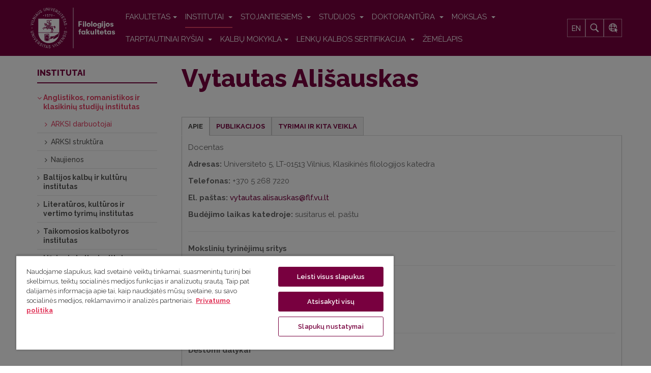

--- FILE ---
content_type: text/html; charset=utf-8
request_url: https://www.flf.vu.lt/institutai/arksi/darbuotojai?view=article&id=867:vytautas-alisauskas
body_size: 15385
content:

<!DOCTYPE html>
<html lang="lt-lt" dir="ltr"
	  class='com_content view-article itemid-1364 j31 mm-hover'>
<head prefix="og: http://ogp.me/ns# fb: http://ogp.me/ns/fb# article: http://ogp.me/ns/article#">
<link href="https://fonts.googleapis.com/css?family=Raleway:300,400,500,500i,600,700,800&amp;subset=latin-ext" rel="stylesheet">
<meta name="google-site-verification" content="io2en3fNbM1gQ5nYJcBZrEma9huKQKmoE6_gX1JwT94" />

	<base href="https://www.flf.vu.lt/institutai/arksi/darbuotojai" />
	<meta http-equiv="content-type" content="text/html; charset=utf-8" />
	<meta name="keywords" content="VU, Vilniaus universitetas, Filologijos fakultetas, fakultetas, institutas, anglistika, romanistika, klasika, klasikinės studijos, mokslinė veikla, darbuotojai, ARKSI darbuotojai" />
	<meta property="og:type" content="article" />
	<meta property="og:title" content="VU Filologijos fakultetas - Vytautas Ališauskas" />
	<meta property="og:url" content="https://www.flf.vu.lt/institutai/arksi/darbuotojai" />
	<meta property="og:site_name" content="VU Filologijos fakultetas" />
	<meta property="og:description" content="Institute vykdomi anglistikos, romanistikos ir klasikinių studijų sričių tyrimai." />
	<meta property="og:image" content="https://www.flf.vu.lt/dokumentai/logo_lt.png" />
	<meta name="description" content="Institute vykdomi anglistikos, romanistikos ir klasikinių studijų sričių tyrimai." />
	<title>VU Filologijos fakultetas - Vytautas Ališauskas</title>
	<link href="https://www.flf.vu.lt/en/?view=article&amp;id=1207:vytautas-alisauskas&amp;catid=108" rel="alternate" hreflang="en-GB" />
	<link href="https://www.flf.vu.lt/institutai/arksi/darbuotojai?view=article&amp;id=867:vytautas-alisauskas" rel="alternate" hreflang="lt-LT" />
	<link href="/templates/ja_alumni/favicon.ico" rel="shortcut icon" type="image/vnd.microsoft.icon" />
	<link href="http://www.flf.vu.lt/institutai/arksi/darbuotojai?view=article&amp;id=867&amp;catid=95:kfk" rel="canonical" />
	<link rel="stylesheet" href="/media/com_jchoptimize/cache/css/eb6150488324d7d966a5325c0236010ae43eb4f32a2fc19fdad36367e292f7e9.css" />
	<link href="/media/plg_system_jcemediabox/css/jcemediabox.min.css?2c837ab2c7cadbdc35b5bd7115e9eff1" rel="stylesheet" type="text/css" />
	<link href="/media/tabs/css/style.min.css?v=8.4.0" rel="stylesheet" type="text/css" />
	<link href="/plugins/system/jce/css/content.css?523b29572f65154b8a6784c28ce809c2" rel="stylesheet" type="text/css" />
	<link rel="stylesheet" href="/media/com_jchoptimize/cache/css/eb6150488324d7d966a5325c0236010a112d8c1778c096aa9dca3e49355728ac.css" />
	
	<link href="/plugins/system/t3/base-bs3/fonts/font-awesome/css/font-awesome.min.css" rel="stylesheet" type="text/css" />
	<link rel="stylesheet" href="/media/com_jchoptimize/cache/css/eb6150488324d7d966a5325c0236010a584e7844637c7cde9a9a2cb3d1a207d6.css" />
	
	
	
	
	
	<link href="//fonts.googleapis.com/css?family=Frank+Ruhl+Libre:400,500,700|Libre+Franklin:400,500,700" rel="stylesheet" type="text/css" />
	<link href="//fonts.googleapis.com/css?family=Roboto:400,500,700,900" rel="stylesheet" type="text/css" />
	
	
	
	<link href="/media/mod_languages/css/template.css?523b29572f65154b8a6784c28ce809c2" rel="stylesheet" type="text/css" />
	<style type="text/css">

 .cloaked_email span:before { content: attr(data-ep-ac0b6); } .cloaked_email span:after { content: attr(data-ep-bd1f2); } 
</style>
	<script type="application/json" class="joomla-script-options new">{"csrf.token":"90be3bb69e8a0346d04d274f45d73047","system.paths":{"root":"","base":""},"rl_tabs":{"use_hash":1,"reload_iframes":0,"init_timeout":0,"urlscroll":0}}</script>
	
	
	
	
	
	
	<link href="https://www.flf.vu.lt/institutai/arksi/darbuotojai?view=article&amp;id=867:vytautas-alisauskas" rel="alternate" hreflang="x-default" />

	
<!-- META FOR IOS & HANDHELD -->
	<meta name="viewport" content="width=device-width, initial-scale=1.0, maximum-scale=1.0, user-scalable=no"/>
	<style type="text/stylesheet">
		@-webkit-viewport   { width: device-width; }
		@-moz-viewport      { width: device-width; }
		@-ms-viewport       { width: device-width; }
		@-o-viewport        { width: device-width; }
		@viewport           { width: device-width; }
	</style>
	
<meta name="HandheldFriendly" content="true"/>
<meta name="apple-mobile-web-app-capable" content="YES"/>
<!-- //META FOR IOS & HANDHELD -->




<!-- Le HTML5 shim and media query for IE8 support -->
<!--[if lt IE 9]>
<script src="//html5shim.googlecode.com/svn/trunk/html5.js"></script>
<script type="text/javascript" src="/plugins/system/t3/base-bs3/js/respond.min.js"></script>
<![endif]-->

<!-- You can add Google Analytics here or use T3 Injection feature -->


<style>
.cc-checkboxes-filled input.cc-cookie-checkbox:checked+span:before {
	border-color: #78003f !important;
	background-color: #78003f !important;
}
input.cc-cookie-checkbox+span:after {
	background-image: none;
	border: none;
}
.cc-message-text {
	line-height: 1.6 !important;
}
.cc-cookie-checkbox label {
	color: #600032 !important;
}
.cc-color-override-334612914 .cc-highlight .cc-btn.cc-dismiss {
	color: #78003f !important;
	background-color: #fff !important;
}
.cc-color-override-334612914 .cc-highlight .cc-btn.cc-allow {
	color: #fff;
	background-color: #78003f;
}
div.cc-window a.cc-btn {
	border-radius: 5px !important;
	padding: 15px;
	text-decoration: none;
	border: 1px solid #78003f !important;
	text-transform: uppercase;
}
.cc-color-override-334612914 .cc-highlight .cc-btn.cc-allow:hover {
	background-color: #600032 !important;
}
.cc-color-override-334612914 .cc-highlight .cc-btn.cc-dismiss:hover {
	background-color: #600032 !important;
	color: #fff !important;
}
.cc-cookie, .cc-privacy {
	color: #600032 !important;
	text-decoration: none !important;
}
div.cc-window.cc-floating{
	max-width:32em
}
.cc-window {
background: #f6f6f6;
border-radius: 4px;
border: 1px solid #dcdcdc;
box-shadow: 0 0 31px 0 rgba(33, 33, 33, 0.15);
}
</style>

<style>
.ratio {
  position: relative;
  width: 100%;
}
.ratio::before {
  display: block;
  padding-top: var(--bs-aspect-ratio);
  content: "";
}
.ratio > * {
  position: absolute;
  top: 0;
  left: 0;
  width: 100%;
  height: 100%;
}
.ratio-16x9 {
  --bs-aspect-ratio: 56.25%;
}
.widget-title {
    font-family: "Raleway", sans-serif;
    font-weight: 800;
    color: #78003f;
font-size: 24px;
}

.vu-cards .card-text {
 font-size: 14px;
}
.vu-cards .card-title {
 font-size: 15px;
}
.vu-cards .card-subtitle {
 font-size: 14px;
}
.vu-cards .card-body div a {
 font-size: 14px;
}
</style>

	<script>
document.addEventListener("DOMContentLoaded", function() { 
var widget = document.getElementsByClassName('widget')[0];

widget.classList.remove('widget');
widget.classList.add('container');
});
</script>
<script src="/media/com_jchoptimize/cache/js/25c4dff22a96eb82f58b3a70e35b47d7a3250e8001de1ad73a5826cbed258c6e.js"></script>
	<script src="/media/plg_system_jcemediabox/js/jcemediabox.min.js?2c837ab2c7cadbdc35b5bd7115e9eff1" type="text/javascript"></script>
<script src="/media/tabs/js/script.min.js?v=8.4.0" type="text/javascript"></script>
<script src="/media/com_jchoptimize/cache/js/25c4dff22a96eb82f58b3a70e35b47d7d1d00169ad6641a4b09c7d815b3cee8c.js"></script>
	<script src="https://www.google.com/recaptcha/api.js?render=6Ldhre0jAAAAAPtOdmxjYw0h6Rw-l1kPM2mk5jOG" type="text/javascript"></script>
<script type="text/javascript">
jQuery(window).on('load',  function() {
				new JCaption('img.caption');
			});jQuery(function($){ initTooltips(); $("body").on("subform-row-add", initTooltips); function initTooltips (event, container) { container = container || document;$(container).find(".hasTooltip").tooltip({"html": true,"container": "body"});} });jQuery(document).ready(function(){WfMediabox.init({"base":"\/","theme":"standard","width":"","height":"","lightbox":0,"shadowbox":0,"icons":1,"overlay":1,"overlay_opacity":0,"overlay_color":"","transition_speed":300,"close":2,"labels":{"close":"Close","next":"Next","previous":"Previous","cancel":"Cancel","numbers":"{{numbers}}","numbers_count":"{{current}} of {{total}}","download":"Download"},"swipe":true,"expand_on_click":true});});
 window.RegularLabs=window.RegularLabs||{};window.RegularLabs.EmailProtector=window.RegularLabs.EmailProtector||{unCloak:function(e,g){document.querySelectorAll("."+e).forEach(function(a){var f="",c="";a.className=a.className.replace(" "+e,"");a.querySelectorAll("span").forEach(function(d){for(name in d.dataset)0===name.indexOf("epA")&&(f+=d.dataset[name]),0===name.indexOf("epB")&&(c=d.dataset[name]+c)});if(c){var b=a.nextElementSibling;b&&"script"===b.tagName.toLowerCase()&&b.parentNode.removeChild(b);b=f+c;g?(a.parentNode.href="mailto:"+b,a.parentNode.removeChild(a)):a.innerHTML=b}})}}; 
if (typeof window.grecaptcha !== 'undefined') { grecaptcha.ready(function() { grecaptcha.execute("6Ldhre0jAAAAAPtOdmxjYw0h6Rw-l1kPM2mk5jOG", {action:'homepage'});}); }
	</script>
<script type="text/javascript">
		//<![CDATA[
		if (navigator.userAgent.match(/IEMobile\/10\.0/)) {
			var msViewportStyle = document.createElement("style");
			msViewportStyle.appendChild(
				document.createTextNode("@-ms-viewport{width:auto!important}")
			);
			document.getElementsByTagName("head")[0].appendChild(msViewportStyle);
		}
		//]]>
	</script>
<script>(function(w,d,s,l,i){w[l]=w[l]||[];w[l].push({'gtm.start':
new Date().getTime(),event:'gtm.js'});var f=d.getElementsByTagName(s)[0],
j=d.createElement(s),dl=l!='dataLayer'?'&l='+l:'';j.async=true;j.src=
'https://www.googletagmanager.com/gtm.js?id='+i+dl;f.parentNode.insertBefore(j,f);
})(window,document,'script','dataLayer','GTM-M3385CZD');</script>
</head>

<body class="">
<!-- Google Tag Manager (noscript) -->
<noscript><iframe src="https://www.googletagmanager.com/ns.html?id=GTM-M3385CZD"
height="0" width="0" style="display:none;visibility:hidden"></iframe></noscript>
<!-- End Google Tag Manager (noscript) -->

<div class="t3-wrapper"> <!-- Need this wrapper for off-canvas menu. Remove if you don't use of-canvas -->

  
	<!-- TOPBAR -->
	<div class="wrap t3-topbar ">
    <div class="container">
      <div class="row">
        
				<!-- Top Bar -->
                <!-- // Top Bar -->

        					<div class="topbar-right pull-right col-xs-8 col-md-4">

						<!-- Off Canvas -->
													
<button class="btn btn-primary off-canvas-toggle " type="button" data-pos="right" data-nav="#t3-off-canvas" data-effect="off-canvas-effect-4">
  <i class="fa fa-bars"></i>
</button>

<!-- OFF-CANVAS SIDEBAR -->
<div id="t3-off-canvas" class="t3-off-canvas ">

  <div class="t3-off-canvas-header">
    <h2 class="t3-off-canvas-header-title">Sidebar</h2>
    <button type="button" class="close" data-dismiss="modal" aria-hidden="true">&times;</button>
  </div>

  <div class="t3-off-canvas-body">
    
  </div>

</div>
<!-- //OFF-CANVAS SIDEBAR -->

						
						<!-- head search -->
													<div class="dropdown nav-search pull-right">
								<a data-toggle="dropdown" href="#" class="dropdown-toggle">
									<i class="fa fa-search"></i>									
								</a>
								<div class="nav-child dropdown-menu container">
									<div class="dropdown-menu-inner">
										<div class="itp-gs">

	<form action="/paieska" method="get" accept-charset="utf-8">
        <div class="box_inner">
            <input name="gsquery" type="text" class="inputbox" placeholder="Ko ieškote?" value="" />
            
                <button type="submit" class="btn">
                </button>
                    </div>
	</form>
</div>
									</div>
								</div>
							</div>
												<!-- //head search -->

						<!-- topbar right -->
												<!-- // topbar right -->
					</div>
              </div>
    </div>
	</div>
	<!-- //TOPBAR -->


	
<!-- HEADER -->
<header id="t3-header" class="t3-header">
	<div class="container">
		<div class="row">

			<!-- LOGO -->
			<div class="logo">
				<div class="logo-image">
					<a href="/" title="Filologijos fakultetas">
													<img class="logo-img" src="/images/logo_flf.svg" alt="Filologijos fakultetas" />
																		<span>Filologijos fakultetas</span>
					</a>
					<small class="site-slogan"></small>
				</div>
			</div>
			<!-- //LOGO -->

			<!-- MAIN NAVIGATION -->
			<nav id="t3-mainnav" class="navbar navbar-default t3-mainnav pull-right">

					<!-- Brand and toggle get grouped for better mobile display -->
					<div class="navbar-header">

																				<button type="button" class="navbar-toggle" data-toggle="collapse" data-target=".t3-navbar-collapse">
								<i class="fa fa-bars"></i>
							</button>
											</div>

											<div class="t3-navbar-collapse navbar-collapse collapse"></div>
					
					<div class="t3-navbar navbar-collapse collapse">
						<div  class="t3-megamenu"  data-responsive="true">
<ul itemscope itemtype="http://www.schema.org/SiteNavigationElement" class="nav navbar-nav level0">
<li itemprop='name' class="dropdown mega" data-id="103" data-level="1">
<a itemprop='url' class=" dropdown-toggle"  href="/apie-fakulteta/istorija"   data-target="#" data-toggle="dropdown">FAKULTETAS<em class="caret"></em></a>

<div class="nav-child dropdown-menu mega-dropdown-menu"  ><div class="mega-dropdown-inner">
<div class="row">
<div class="col-xs-12 mega-col-nav" data-width="12"><div class="mega-inner">
<ul itemscope itemtype="http://www.schema.org/SiteNavigationElement" class="mega-nav level1">
<li itemprop='name'  data-id="496" data-level="2">
<a itemprop='url' class=""  href="/apie-fakulteta/istorija"   data-target="#">Istorija </a>

</li>
<li itemprop='name' class="dropdown-submenu mega" data-id="1409" data-level="2">
<a itemprop='url' class=""  href="/apie-fakulteta/struktura"   data-target="#">Struktūra </a>

<div class="nav-child dropdown-menu mega-dropdown-menu"  ><div class="mega-dropdown-inner">
<div class="row">
<div class="col-xs-12 mega-col-nav" data-width="12"><div class="mega-inner">
<ul itemscope itemtype="http://www.schema.org/SiteNavigationElement" class="mega-nav level2">
<li itemprop='name' class="dropdown-submenu mega" data-id="508" data-level="3">
<a itemprop='url' class=""  href="/apie-fakulteta/struktura/taryba"   data-target="#">Taryba </a>

<div class="nav-child dropdown-menu mega-dropdown-menu"  ><div class="mega-dropdown-inner">
<div class="row">
<div class="col-xs-12 mega-col-nav" data-width="12"><div class="mega-inner">
<ul itemscope itemtype="http://www.schema.org/SiteNavigationElement" class="mega-nav level3">
<li itemprop='name'  data-id="1331" data-level="4">
<a itemprop='url' class=""  href="/apie-fakulteta/struktura/taryba/flf-tarybos-naujienos"   data-target="#">Tarybos naujienos </a>

</li>
</ul>
</div></div>
</div>
</div></div>
</li>
<li itemprop='name'  data-id="507" data-level="3">
<a itemprop='url' class=""  href="/apie-fakulteta/struktura/dekanatas"   data-target="#">Dekanatas </a>

</li>
<li itemprop='name'  data-id="1410" data-level="3">
<a itemprop='url' class=""  href="/apie-fakulteta/struktura/studiju-skyrius"   data-target="#">Studijų skyrius </a>

</li>
<li itemprop='name'  data-id="1322" data-level="3">
<a itemprop='url' class=""  href="/apie-fakulteta/struktura/spk"   data-target="#">Studijų programų komitetai </a>

</li>
<li itemprop='name'  data-id="1339" data-level="3">
<a itemprop='url' class=""  href="/apie-fakulteta/struktura/studiju-kolegija"   data-target="#">Studijų kolegija </a>

</li>
<li itemprop='name'  data-id="1338" data-level="3">
<a itemprop='url' class=""  href="/apie-fakulteta/struktura/mokslo-kolegija"   data-target="#">Mokslo kolegija </a>

</li>
<li itemprop='name' class="dropdown-submenu mega" data-id="509" data-level="3">
<a itemprop='url' class=""  href="/apie-fakulteta/struktura/komisijos-ir-komitetai"   data-target="#">Komisijos ir komitetai </a>

<div class="nav-child dropdown-menu mega-dropdown-menu"  ><div class="mega-dropdown-inner">
<div class="row">
<div class="col-xs-12 mega-col-nav" data-width="12"><div class="mega-inner">
<ul itemscope itemtype="http://www.schema.org/SiteNavigationElement" class="mega-nav level3">
<li itemprop='name'  data-id="1341" data-level="4">
<a itemprop='url' class=""  href="/apie-fakulteta/struktura/komisijos-ir-komitetai/akademines-etikos-komisija"   data-target="#">Akademinės etikos komisija </a>

</li>
<li itemprop='name'  data-id="1345" data-level="4">
<a itemprop='url' class=""  href="/apie-fakulteta/struktura/komisijos-ir-komitetai/doktor-komitetas"   data-target="#">Doktorantūros komitetas </a>

</li>
<li itemprop='name'  data-id="1342" data-level="4">
<a itemprop='url' class=""  href="/apie-fakulteta/struktura/komisijos-ir-komitetai/gincu-komisija"   data-target="#">Ginčų nagrinėjimo komisija </a>

</li>
<li itemprop='name'  data-id="1344" data-level="4">
<a itemprop='url' class=""  href="/apie-fakulteta/struktura/komisijos-ir-komitetai/atestacijos-komisija"   data-target="#">Priėmimo-atestacijos komisija </a>

</li>
<li itemprop='name'  data-id="1807" data-level="4">
<a itemprop='url' class=""  href="/apie-fakulteta/struktura/komisijos-ir-komitetai/rinkimu-komisija"   data-target="#">Rinkimų komisija </a>

</li>
</ul>
</div></div>
</div>
</div></div>
</li>
</ul>
</div></div>
</div>
</div></div>
</li>
<li itemprop='name'  data-id="628" data-level="2">
<a itemprop='url' class=""  href="/apie-fakulteta/fakulteto-pastatai-ir-kiemeliai"   data-target="#">Fakulteto pastatai ir kiemeliai </a>

</li>
<li itemprop='name' class="dropdown-submenu mega" data-id="807" data-level="2">
<a itemprop='url' class=""  href="/apie-fakulteta/filomatai-studentu-moksline-draugija"   data-target="#">Filomatai: mokslinė draugija </a>

<div class="nav-child dropdown-menu mega-dropdown-menu"  ><div class="mega-dropdown-inner">
<div class="row">
<div class="col-xs-12 mega-col-nav" data-width="12"><div class="mega-inner">
<ul itemscope itemtype="http://www.schema.org/SiteNavigationElement" class="mega-nav level2">
<li itemprop='name'  data-id="1472" data-level="3">
<a itemprop='url' class=""  href="/apie-fakulteta/filomatai-studentu-moksline-draugija/naujienos"   data-target="#">Naujienos </a>

</li>
</ul>
</div></div>
</div>
</div></div>
</li>
<li itemprop='name'  data-id="574" data-level="2">
<a itemprop='url' class=""  href="/apie-fakulteta/draugijos"   data-target="#">Draugijos ir asociacijos </a>

</li>
<li itemprop='name'  data-id="1848" data-level="2">
<a itemprop='url' class=""  href="/apie-fakulteta/patalpu-nuoma"   data-target="#">Patalpų nuoma </a>

</li>
<li itemprop='name'  data-id="512" data-level="2">
<a itemprop='url' class=""  href="/apie-fakulteta/stiliaus-knyga"   data-target="#">Stiliaus knyga </a>

</li>
<li itemprop='name'  data-id="515" data-level="2">
<a itemprop='url' class=""  href="/apie-fakulteta/dokumentai"   data-target="#">Dokumentai </a>

</li>
</ul>
</div></div>
</div>
</div></div>
</li>
<li itemprop='name' class="active dropdown mega" data-id="505" data-level="1">
<a itemprop='url' class=" dropdown-toggle"  href="/institutai"   data-target="#" data-toggle="dropdown">Institutai <em class="caret"></em></a>

<div class="nav-child dropdown-menu mega-dropdown-menu"  ><div class="mega-dropdown-inner">
<div class="row">
<div class="col-xs-12 mega-col-nav" data-width="12"><div class="mega-inner">
<ul itemscope itemtype="http://www.schema.org/SiteNavigationElement" class="mega-nav level1">
<li itemprop='name' class="active dropdown-submenu mega" data-id="1317" data-level="2">
<a itemprop='url' class=""  href="/institutai/arksi"   data-target="#">Anglistikos, romanistikos ir klasikinių studijų institutas </a>

<div class="nav-child dropdown-menu mega-dropdown-menu"  ><div class="mega-dropdown-inner">
<div class="row">
<div class="col-xs-12 mega-col-nav" data-width="12"><div class="mega-inner">
<ul itemscope itemtype="http://www.schema.org/SiteNavigationElement" class="mega-nav level2">
<li itemprop='name' class="current active" data-id="1364" data-level="3">
<a itemprop='url' class=""  href="/institutai/arksi/darbuotojai"   data-target="#">ARKSI darbuotojai </a>

</li>
<li itemprop='name' class="dropdown-submenu mega" data-id="1433" data-level="3">
<a itemprop='url' class=""  href="/institutai/arksi/struktura"   data-target="#">ARKSI struktūra </a>

<div class="nav-child dropdown-menu mega-dropdown-menu"  ><div class="mega-dropdown-inner">
<div class="row">
<div class="col-xs-12 mega-col-nav" data-width="12"><div class="mega-inner">
<ul itemscope itemtype="http://www.schema.org/SiteNavigationElement" class="mega-nav level3">
<li itemprop='name' class="dropdown-submenu mega" data-id="585" data-level="4">
<a itemprop='url' class=""  href="/institutai/arksi/struktura/afk"   data-target="#">Anglų filologijos katedra </a>

<div class="nav-child dropdown-menu mega-dropdown-menu"  ><div class="mega-dropdown-inner">
<div class="row">
<div class="col-xs-12 mega-col-nav" data-width="12"><div class="mega-inner">
<ul itemscope itemtype="http://www.schema.org/SiteNavigationElement" class="mega-nav level4">
<li itemprop='name'  data-id="645" data-level="5">
<a itemprop='url' class=""  href="https://www.flf.vu.lt/institutai/arksi/darbuotojai#afk"   data-target="#">Darbuotojai</a>

</li>
<li itemprop='name'  data-id="822" data-level="5">
<a itemprop='url' class=""  href="/institutai/arksi/struktura/afk/el-istekliai"   data-target="#">Elektroniniai ištekliai </a>

</li>
<li itemprop='name'  data-id="1061" data-level="5">
<a itemprop='url' class=""  href="/institutai/arksi/struktura/afk/stipendijos"   data-target="#">Stipendijos </a>

</li>
</ul>
</div></div>
</div>
</div></div>
</li>
<li itemprop='name' class="dropdown-submenu mega" data-id="2027" data-level="4">
<a itemprop='url' class=""  href="/institutai/arksi/struktura/prancuzu-kalbos-literaturos-ir-kulturos-katedra"   data-target="#">Prancūzų kalbos, literatūros ir kultūros katedra </a>

<div class="nav-child dropdown-menu mega-dropdown-menu"  ><div class="mega-dropdown-inner">
<div class="row">
<div class="col-xs-12 mega-col-nav" data-width="12"><div class="mega-inner">
<ul itemscope itemtype="http://www.schema.org/SiteNavigationElement" class="mega-nav level4">
<li itemprop='name'  data-id="646" data-level="5">
<a itemprop='url' class=""  href="https://www.flf.vu.lt/institutai/arksi/darbuotojai#pklkk"   data-target="#">Darbuotojai</a>

</li>
</ul>
</div></div>
</div>
</div></div>
</li>
<li itemprop='name' class="dropdown-submenu mega" data-id="1434" data-level="4">
<a itemprop='url' class=""  href="/institutai/arksi/struktura/iklk"   data-target="#">Italų kalbotyros ir literatūros katedra </a>

<div class="nav-child dropdown-menu mega-dropdown-menu"  ><div class="mega-dropdown-inner">
<div class="row">
<div class="col-xs-12 mega-col-nav" data-width="12"><div class="mega-inner">
<ul itemscope itemtype="http://www.schema.org/SiteNavigationElement" class="mega-nav level4">
<li itemprop='name'  data-id="1449" data-level="5">
<a itemprop='url' class=""  href="https://www.flf.vu.lt/institutai/arksi/darbuotojai#iklk"   data-target="#">Darbuotojai</a>

</li>
</ul>
</div></div>
</div>
</div></div>
</li>
<li itemprop='name' class="dropdown-submenu mega" data-id="587" data-level="4">
<a itemprop='url' class=""  href="/institutai/arksi/struktura/kfk"   data-target="#">Klasikinės filologijos katedra </a>

<div class="nav-child dropdown-menu mega-dropdown-menu"  ><div class="mega-dropdown-inner">
<div class="row">
<div class="col-xs-12 mega-col-nav" data-width="12"><div class="mega-inner">
<ul itemscope itemtype="http://www.schema.org/SiteNavigationElement" class="mega-nav level4">
<li itemprop='name'  data-id="658" data-level="5">
<a itemprop='url' class=""  href="https://www.flf.vu.lt/institutai/arksi/darbuotojai#kfk"   data-target="#">Darbuotojai</a>

</li>
<li itemprop='name'  data-id="724" data-level="5">
<a itemprop='url' class=""  href="/institutai/arksi/struktura/kfk/el-istekliai"   data-target="#">Elektroniniai ištekliai </a>

</li>
<li itemprop='name'  data-id="1336" data-level="5">
<a itemprop='url' class=""  href="/institutai/arksi/struktura/kfk/lotynu-lietuviu-kalbu-zodynas"   data-target="#">Lotynų-lietuvių kalbų žodynas </a>

</li>
<li itemprop='name'  data-id="1658" data-level="5">
<a itemprop='url' class=""  href="/institutai/arksi/struktura/kfk/naujienos"   data-target="#">Naujienos </a>

</li>
<li itemprop='name'  data-id="1387" data-level="5">
<a itemprop='url' class=""  href="/institutai/arksi/struktura/kfk/otium"   data-target="#">Otium </a>

</li>
</ul>
</div></div>
</div>
</div></div>
</li>
<li itemprop='name'  data-id="1805" data-level="4">
<a itemprop='url' class=""  href="/institutai/arksi/struktura/mtg-apmastant-motinyste-thinking-motherhood"   data-target="#">MTG „Apmąstant motinystę“/‘Thinking motherhood’ </a>

</li>
</ul>
</div></div>
</div>
</div></div>
</li>
<li itemprop='name'  data-id="1326" data-level="3">
<a itemprop='url' class=""  href="/institutai/arksi/naujienos"   data-target="#">Naujienos </a>

</li>
</ul>
</div></div>
</div>
</div></div>
</li>
<li itemprop='name' class="dropdown-submenu mega" data-id="1318" data-level="2">
<a itemprop='url' class=""  href="/institutai/bkki"   data-target="#">Baltijos kalbų ir kultūrų institutas </a>

<div class="nav-child dropdown-menu mega-dropdown-menu"  ><div class="mega-dropdown-inner">
<div class="row">
<div class="col-xs-12 mega-col-nav" data-width="12"><div class="mega-inner">
<ul itemscope itemtype="http://www.schema.org/SiteNavigationElement" class="mega-nav level2">
<li itemprop='name'  data-id="1366" data-level="3">
<a itemprop='url' class=""  href="/institutai/bkki/darbuotojai"   data-target="#">BKKI darbuotojai </a>

</li>
<li itemprop='name' class="dropdown-submenu mega" data-id="1333" data-level="3">
<a itemprop='url' class=""  href="/institutai/bkki/struktura"   data-target="#">BKKI struktūra </a>

<div class="nav-child dropdown-menu mega-dropdown-menu"  ><div class="mega-dropdown-inner">
<div class="row">
<div class="col-xs-12 mega-col-nav" data-width="12"><div class="mega-inner">
<ul itemscope itemtype="http://www.schema.org/SiteNavigationElement" class="mega-nav level3">
<li itemprop='name' class="dropdown-submenu mega" data-id="586" data-level="4">
<a itemprop='url' class=""  href="/institutai/bkki/struktura/bk"   data-target="#">Baltistikos katedra </a>

<div class="nav-child dropdown-menu mega-dropdown-menu"  ><div class="mega-dropdown-inner">
<div class="row">
<div class="col-xs-12 mega-col-nav" data-width="12"><div class="mega-inner">
<ul itemscope itemtype="http://www.schema.org/SiteNavigationElement" class="mega-nav level4">
<li itemprop='name'  data-id="1386" data-level="5">
<a itemprop='url' class=""  href="https://www.flf.vu.lt/institutai/bkki/darbuotojai#bk"   data-target="#">Darbuotojai</a>

</li>
<li itemprop='name'  data-id="1385" data-level="5">
<a itemprop='url' class=""  href="/institutai/bkki/struktura/bk/bk-mokslas"   data-target="#">Mokslas </a>

</li>
<li itemprop='name'  data-id="1897" data-level="5">
<a itemprop='url' class=""  href="/institutai/bkki/struktura/bk/studijos"   data-target="#">Studijos </a>

</li>
<li itemprop='name'  data-id="1384" data-level="5">
<a itemprop='url' class=""  href="/institutai/bkki/struktura/bk/bk-naujienos"   data-target="#">Archyvas </a>

</li>
</ul>
</div></div>
</div>
</div></div>
</li>
<li itemprop='name'  data-id="1435" data-level="4">
<a itemprop='url' class=""  href="http://linguistics.flf.vu.lt/"   data-target="#">Bendrosios kalbotyros centras</a>

</li>
<li itemprop='name' class="dropdown-submenu mega" data-id="591" data-level="4">
<a itemprop='url' class=""  href="/institutai/bkki/struktura/pc"   data-target="#">Polonistikos centras </a>

<div class="nav-child dropdown-menu mega-dropdown-menu"  ><div class="mega-dropdown-inner">
<div class="row">
<div class="col-xs-12 mega-col-nav" data-width="12"><div class="mega-inner">
<ul itemscope itemtype="http://www.schema.org/SiteNavigationElement" class="mega-nav level4">
<li itemprop='name'  data-id="664" data-level="5">
<a itemprop='url' class=""  href="https://www.flf.vu.lt/institutai/bkki/darbuotojai#pc"   data-target="#">Darbuotojai</a>

</li>
</ul>
</div></div>
</div>
</div></div>
</li>
<li itemprop='name' class="dropdown-submenu mega" data-id="593" data-level="4">
<a itemprop='url' class=""  href="/institutai/bkki/struktura/rfk"   data-target="#">Slavistikos katedra </a>

<div class="nav-child dropdown-menu mega-dropdown-menu"  ><div class="mega-dropdown-inner">
<div class="row">
<div class="col-xs-12 mega-col-nav" data-width="12"><div class="mega-inner">
<ul itemscope itemtype="http://www.schema.org/SiteNavigationElement" class="mega-nav level4">
<li itemprop='name'  data-id="647" data-level="5">
<a itemprop='url' class=""  href="https://www.flf.vu.lt/institutai/bkki/darbuotojai#rfk"   data-target="#">Darbuotojai</a>

</li>
<li itemprop='name'  data-id="1388" data-level="5">
<a itemprop='url' class=""  href="/institutai/bkki/struktura/rfk/porrusky"   data-target="#">кафедра русской филологии </a>

</li>
</ul>
</div></div>
</div>
</div></div>
</li>
<li itemprop='name' class="dropdown-submenu mega" data-id="595" data-level="4">
<a itemprop='url' class=""  href="/institutai/bkki/struktura/sc"   data-target="#">Skandinavistikos centras </a>

<div class="nav-child dropdown-menu mega-dropdown-menu"  ><div class="mega-dropdown-inner">
<div class="row">
<div class="col-xs-12 mega-col-nav" data-width="12"><div class="mega-inner">
<ul itemscope itemtype="http://www.schema.org/SiteNavigationElement" class="mega-nav level4">
<li itemprop='name'  data-id="665" data-level="5">
<a itemprop='url' class=""  href="https://www.flf.vu.lt/institutai/bkki/darbuotojai#sc"   data-target="#">Darbuotojai</a>

</li>
<li itemprop='name'  data-id="1389" data-level="5">
<a itemprop='url' class=""  href="/institutai/bkki/struktura/sc/sc-mokslas"   data-target="#">Mokslas </a>

</li>
<li itemprop='name'  data-id="1390" data-level="5">
<a itemprop='url' class=""  href="/institutai/bkki/struktura/sc/sc-naujienos"   data-target="#">Naujienos </a>

</li>
<li itemprop='name'  data-id="1441" data-level="5">
<a itemprop='url' class=""  href="/institutai/bkki/struktura/sc/biblioteka"   data-target="#">Biblioteka </a>

</li>
</ul>
</div></div>
</div>
</div></div>
</li>
<li itemprop='name' class="dropdown-submenu mega" data-id="598" data-level="4">
<a itemprop='url' class=""  href="/institutai/bkki/struktura/vfk"   data-target="#">Vokiečių filologijos katedra </a>

<div class="nav-child dropdown-menu mega-dropdown-menu"  ><div class="mega-dropdown-inner">
<div class="row">
<div class="col-xs-12 mega-col-nav" data-width="12"><div class="mega-inner">
<ul itemscope itemtype="http://www.schema.org/SiteNavigationElement" class="mega-nav level4">
<li itemprop='name'  data-id="759" data-level="5">
<a itemprop='url' class=""  href="/institutai/bkki/struktura/vfk/naujienos"   data-target="#">Naujienos </a>

</li>
<li itemprop='name'  data-id="649" data-level="5">
<a itemprop='url' class=""  href="/institutai/bkki/struktura/vfk/darbuotojai"   data-target="#">Darbuotojai </a>

</li>
<li itemprop='name'  data-id="1393" data-level="5">
<a itemprop='url' class=""  href="/institutai/bkki/struktura/vfk/vfk-mokslas"   data-target="#">Mokslinė veikla </a>

</li>
<li itemprop='name'  data-id="1392" data-level="5">
<a itemprop='url' class=""  href="/institutai/bkki/struktura/vfk/vokieciu-filologijos-katedra-stojantiesiems"   data-target="#">Stojantiesiems </a>

</li>
<li itemprop='name'  data-id="1391" data-level="5">
<a itemprop='url' class=""  href="/institutai/bkki/struktura/vfk/informacija"   data-target="#">Studijuojantiems </a>

</li>
<li itemprop='name'  data-id="1878" data-level="5">
<a itemprop='url' class=""  href="/institutai/bkki/struktura/vfk/visuomenine-veikla"   data-target="#">Visuomeninė veikla </a>

</li>
<li itemprop='name'  data-id="1879" data-level="5">
<a itemprop='url' class=""  href="/institutai/bkki/struktura/vfk/istorija"   data-target="#">Istorija </a>

</li>
<li itemprop='name'  data-id="1394" data-level="5">
<a itemprop='url' class=""  href="/institutai/bkki/struktura/vfk/nuorodos"   data-target="#">Nuorodos </a>

</li>
<li itemprop='name'  data-id="1877" data-level="5">
<a itemprop='url' class=""  href="/institutai/bkki/struktura/vfk/kontaktai"   data-target="#">Kontaktai </a>

</li>
<li itemprop='name'  data-id="755" data-level="5">
<a itemprop='url' class=""  href="/institutai/bkki/struktura/vfk/germanistik"   data-target="#">Lehrstuhl für Deutsche Philologie </a>

</li>
<li itemprop='name'  data-id="797" data-level="5">
<a itemprop='url' class=""  href="/institutai/bkki/struktura/vfk/aktuelles"   data-target="#">Aktuelles </a>

</li>
</ul>
</div></div>
</div>
</div></div>
</li>
</ul>
</div></div>
</div>
</div></div>
</li>
<li itemprop='name'  data-id="1379" data-level="3">
<a itemprop='url' class=""  href="/institutai/bkki/projektai"   data-target="#">Projektai </a>

</li>
<li itemprop='name'  data-id="1323" data-level="3">
<a itemprop='url' class=""  href="/institutai/bkki/bkki-naujienos"   data-target="#">Naujienos </a>

</li>
<li itemprop='name'  data-id="1330" data-level="3">
<a itemprop='url' class=""  href="/institutai/bkki/renginiai-ir-seminarai"   data-target="#">Renginiai ir seminarai </a>

</li>
<li itemprop='name'  data-id="1454" data-level="3">
<a itemprop='url' class=""  href="/institutai/bkki/konferencijos"   data-target="#">Konferencijos </a>

</li>
</ul>
</div></div>
</div>
</div></div>
</li>
<li itemprop='name' class="dropdown-submenu mega" data-id="1319" data-level="2">
<a itemprop='url' class=""  href="/institutai/lkvti"   data-target="#">Literatūros, kultūros ir vertimo tyrimų institutas </a>

<div class="nav-child dropdown-menu mega-dropdown-menu"  ><div class="mega-dropdown-inner">
<div class="row">
<div class="col-xs-12 mega-col-nav" data-width="12"><div class="mega-inner">
<ul itemscope itemtype="http://www.schema.org/SiteNavigationElement" class="mega-nav level2">
<li itemprop='name'  data-id="1363" data-level="3">
<a itemprop='url' class=""  href="/institutai/lkvti/darbuotojai"   data-target="#">LKVTI darbuotojai </a>

</li>
<li itemprop='name' class="dropdown-submenu mega" data-id="1436" data-level="3">
<a itemprop='url' class=""  href="/institutai/lkvti/struktura"   data-target="#">LKVTI struktūra </a>

<div class="nav-child dropdown-menu mega-dropdown-menu"  ><div class="mega-dropdown-inner">
<div class="row">
<div class="col-xs-12 mega-col-nav" data-width="12"><div class="mega-inner">
<ul itemscope itemtype="http://www.schema.org/SiteNavigationElement" class="mega-nav level3">
<li itemprop='name' class="dropdown-submenu mega" data-id="584" data-level="4">
<a itemprop='url' class=""  href="/institutai/lkvti/struktura/greimas"   data-target="#">A.J. Greimo semiotikos ir literatūros teorijos centras </a>

<div class="nav-child dropdown-menu mega-dropdown-menu"  ><div class="mega-dropdown-inner">
<div class="row">
<div class="col-xs-12 mega-col-nav" data-width="12"><div class="mega-inner">
<ul itemscope itemtype="http://www.schema.org/SiteNavigationElement" class="mega-nav level4">
<li itemprop='name'  data-id="660" data-level="5">
<a itemprop='url' class=""  href="https://www.flf.vu.lt/institutai/lkvti/darbuotojai#greimas"   data-target="#">Darbuotojai</a>

</li>
</ul>
</div></div>
</div>
</div></div>
</li>
<li itemprop='name' class="dropdown-submenu mega" data-id="589" data-level="4">
<a itemprop='url' class=""  href="/institutai/lkvti/struktura/llk"   data-target="#">Lietuvių literatūros katedra </a>

<div class="nav-child dropdown-menu mega-dropdown-menu"  ><div class="mega-dropdown-inner">
<div class="row">
<div class="col-xs-12 mega-col-nav" data-width="12"><div class="mega-inner">
<ul itemscope itemtype="http://www.schema.org/SiteNavigationElement" class="mega-nav level4">
<li itemprop='name'  data-id="659" data-level="5">
<a itemprop='url' class=""  href="https://www.flf.vu.lt/institutai/lkvti/darbuotojai#llk"   data-target="#">Darbuotojai</a>

</li>
<li itemprop='name'  data-id="796" data-level="5">
<a itemprop='url' class=""  href="/institutai/lkvti/struktura/llk/naujienos"   data-target="#">Naujienos </a>

</li>
<li itemprop='name'  data-id="804" data-level="5">
<a itemprop='url' class=""  href="/institutai/lkvti/struktura/llk/studentams"   data-target="#">Informacija studentams </a>

</li>
</ul>
</div></div>
</div>
</div></div>
</li>
<li itemprop='name' class="dropdown-submenu mega" data-id="597" data-level="4">
<a itemprop='url' class=""  href="/institutai/lkvti/struktura/vsk"   data-target="#">Vertimo studijų katedra </a>

<div class="nav-child dropdown-menu mega-dropdown-menu"  ><div class="mega-dropdown-inner">
<div class="row">
<div class="col-xs-12 mega-col-nav" data-width="12"><div class="mega-inner">
<ul itemscope itemtype="http://www.schema.org/SiteNavigationElement" class="mega-nav level4">
<li itemprop='name'  data-id="667" data-level="5">
<a itemprop='url' class=""  href="https://www.flf.vu.lt/institutai/lkvti/darbuotojai#vsk"   data-target="#">Darbuotojai</a>

</li>
</ul>
</div></div>
</div>
</div></div>
</li>
<li itemprop='name'  data-id="1437" data-level="4">
<a itemprop='url' class=""  href="/institutai/lkvti/struktura/llsmtg"   data-target="#">Lyginamųjų literatūros studijų centras </a>

</li>
</ul>
</div></div>
</div>
</div></div>
</li>
<li itemprop='name'  data-id="1332" data-level="3">
<a itemprop='url' class=""  href="/institutai/lkvti/naujienos"   data-target="#">Naujienos </a>

</li>
</ul>
</div></div>
</div>
</div></div>
</li>
<li itemprop='name' class="dropdown-submenu mega" data-id="1320" data-level="2">
<a itemprop='url' class=""  href="/institutai/tki"   data-target="#">Taikomosios kalbotyros institutas </a>

<div class="nav-child dropdown-menu mega-dropdown-menu"  ><div class="mega-dropdown-inner">
<div class="row">
<div class="col-xs-12 mega-col-nav" data-width="12"><div class="mega-inner">
<ul itemscope itemtype="http://www.schema.org/SiteNavigationElement" class="mega-nav level2">
<li itemprop='name'  data-id="1365" data-level="3">
<a itemprop='url' class=""  href="/institutai/tki/darbuotojai"   data-target="#">TKI darbuotojai </a>

</li>
<li itemprop='name' class="dropdown-submenu mega" data-id="1438" data-level="3">
<a itemprop='url' class=""  href="/institutai/tki/struktura"   data-target="#">TKI struktura </a>

<div class="nav-child dropdown-menu mega-dropdown-menu"  ><div class="mega-dropdown-inner">
<div class="row">
<div class="col-xs-12 mega-col-nav" data-width="12"><div class="mega-inner">
<ul itemscope itemtype="http://www.schema.org/SiteNavigationElement" class="mega-nav level3">
<li itemprop='name'  data-id="1439" data-level="4">
<a itemprop='url' class=""  href="/institutai/tki/struktura/itc"   data-target="#">Įvairiakalbių tyrimų centras </a>

</li>
<li itemprop='name'  data-id="590" data-level="4">
<a itemprop='url' class=""  href="https://www.flf.vu.lt/lsk"   data-target="#">Lituanistinių studijų katedra</a>

</li>
<li itemprop='name' class="dropdown-submenu mega" data-id="588" data-level="4">
<a itemprop='url' class=""  href="/institutai/tki/struktura/lkk"   data-target="#">Lietuvių kalbos katedra </a>

<div class="nav-child dropdown-menu mega-dropdown-menu"  ><div class="mega-dropdown-inner">
<div class="row">
<div class="col-xs-12 mega-col-nav" data-width="12"><div class="mega-inner">
<ul itemscope itemtype="http://www.schema.org/SiteNavigationElement" class="mega-nav level4">
<li itemprop='name'  data-id="662" data-level="5">
<a itemprop='url' class=""  href="https://www.flf.vu.lt/institutai/tki/darbuotojai#lkk"   data-target="#">Darbuotojai</a>

</li>
<li itemprop='name'  data-id="827" data-level="5">
<a itemprop='url' class=""  href="/institutai/tki/struktura/lkk/lkk-naujienos"   data-target="#">Naujienos </a>

</li>
<li itemprop='name'  data-id="847" data-level="5">
<a itemprop='url' class=""  href="/institutai/tki/struktura/lkk/informacija"   data-target="#">Informacija </a>

</li>
</ul>
</div></div>
</div>
</div></div>
</li>
</ul>
</div></div>
</div>
</div></div>
</li>
<li itemprop='name'  data-id="1324" data-level="3">
<a itemprop='url' class=""  href="/institutai/tki/naujienos"   data-target="#">Naujienos </a>

</li>
</ul>
</div></div>
</div>
</div></div>
</li>
<li itemprop='name' class="dropdown-submenu mega" data-id="1321" data-level="2">
<a itemprop='url' class=""  href="/institutai/uki"   data-target="#">Užsienio kalbų institutas </a>

<div class="nav-child dropdown-menu mega-dropdown-menu"  ><div class="mega-dropdown-inner">
<div class="row">
<div class="col-xs-12 mega-col-nav" data-width="12"><div class="mega-inner">
<ul itemscope itemtype="http://www.schema.org/SiteNavigationElement" class="mega-nav level2">
<li itemprop='name'  data-id="1416" data-level="3">
<a itemprop='url' class=""  href="/institutai/uki/darbuotojai"   data-target="#">UKI darbuotojai </a>

</li>
<li itemprop='name' class="dropdown-submenu mega" data-id="1417" data-level="3">
<a itemprop='url' class=""  href="/institutai/uki/struktura"   data-target="#">UKI struktūra </a>

<div class="nav-child dropdown-menu mega-dropdown-menu"  ><div class="mega-dropdown-inner">
<div class="row">
<div class="col-xs-12 mega-col-nav" data-width="12"><div class="mega-inner">
<ul itemscope itemtype="http://www.schema.org/SiteNavigationElement" class="mega-nav level3">
<li itemprop='name'  data-id="1418" data-level="4">
<a itemprop='url' class=""  href="/institutai/uki/struktura/dktk"   data-target="#">Dalykinių kalbų tyrimų katedra </a>

</li>
<li itemprop='name'  data-id="1419" data-level="4">
<a itemprop='url' class=""  href="/institutai/uki/struktura/rkk"   data-target="#">Romanų kalbotyros katedra </a>

</li>
<li itemprop='name'  data-id="1420" data-level="4">
<a itemprop='url' class=""  href="/institutai/uki/struktura/mlc"   data-target="#">Medijų lingvistikos centras </a>

</li>
<li itemprop='name'  data-id="1421" data-level="4">
<a itemprop='url' class=""  href="/institutai/uki/struktura/ukdtk"   data-target="#">Užsienio kalbų didaktikos ir tyrimų katedra </a>

</li>
</ul>
</div></div>
</div>
</div></div>
</li>
<li itemprop='name'  data-id="1849" data-level="3">
<a itemprop='url' class=""  href="/institutai/uki/uki-projektai"   data-target="#">Projektai </a>

</li>
<li itemprop='name'  data-id="1413" data-level="3">
<a itemprop='url' class=""  href="/institutai/uki/naujienos"   data-target="#">Naujienos </a>

</li>
</ul>
</div></div>
</div>
</div></div>
</li>
<li itemprop='name'  data-id="1316" data-level="2">
<a itemprop='url' class=""  href="/institutai/katedros-centrai"   data-target="#">Institutų katedros ir centrai </a>

</li>
</ul>
</div></div>
</div>
</div></div>
</li>
<li itemprop='name' class="dropdown mega" data-id="533" data-level="1">
<a itemprop='url' class=" dropdown-toggle"  href="/stojantiesiems"   data-target="#" data-toggle="dropdown">Stojantiesiems <em class="caret"></em></a>

<div class="nav-child dropdown-menu mega-dropdown-menu"  ><div class="mega-dropdown-inner">
<div class="row">
<div class="col-xs-12 mega-col-nav" data-width="12"><div class="mega-inner">
<ul itemscope itemtype="http://www.schema.org/SiteNavigationElement" class="mega-nav level1">
<li itemprop='name'  data-id="526" data-level="2">
<a itemprop='url' class=""  href="/stojantiesiems/bakalauras" target="_blank"   data-target="#">Bakalauro studijos </a>

</li>
<li itemprop='name'  data-id="527" data-level="2">
<a itemprop='url' class=""  href="/stojantiesiems/magistrantura" target="_blank"   data-target="#">Magistrantūra </a>

</li>
<li itemprop='name'  data-id="1672" data-level="2">
<a itemprop='url' class=""  href="/stojantiesiems/veiklos-moksleiviams" target="_blank"   data-target="#">Veiklos moksleiviams </a>

</li>
<li itemprop='name'  data-id="1809" data-level="2">
<a itemprop='url' class=""  href="/stojantiesiems/mokytojams" target="_blank"   data-target="#">Mokytojams </a>

</li>
</ul>
</div></div>
</div>
</div></div>
</li>
<li itemprop='name' class="dropdown mega" data-id="110" data-level="1">
<a itemprop='url' class=" dropdown-toggle"  href="/studijos"   data-target="#" data-toggle="dropdown">STUDIJOS <em class="caret"></em></a>

<div class="nav-child dropdown-menu mega-dropdown-menu"  ><div class="mega-dropdown-inner">
<div class="row">
<div class="col-xs-12 mega-col-nav" data-width="12"><div class="mega-inner">
<ul itemscope itemtype="http://www.schema.org/SiteNavigationElement" class="mega-nav level1">
<li itemprop='name'  data-id="617" data-level="2">
<a itemprop='url' class=""  href="https://mif.vu.lt/timetable/flf/" target="_blank"   data-target="#">Tvarkaraščiai</a>

</li>
<li itemprop='name'  data-id="518" data-level="2">
<a itemprop='url' class=""  href="/studijos/studentams"   data-target="#">Studentams </a>

</li>
<li itemprop='name'  data-id="1475" data-level="2">
<a itemprop='url' class=""  href="https://www.vu.lt/studijos/studentams/karjeros-paslaugos"   data-target="#">Karjeros paslaugos</a>

</li>
<li itemprop='name'  data-id="497" data-level="2">
<a itemprop='url' class=""  href="https://filf.vusa.lt/lt"   data-target="#">Studentų atstovybė</a>

</li>
<li itemprop='name'  data-id="1243" data-level="2">
<a itemprop='url' class=""  href="https://www.vu.lt/studijos/studentams/studijos-ir-negalia"   data-target="#">Negalią turintiems studentams</a>

</li>
<li itemprop='name'  data-id="857" data-level="2">
<a itemprop='url' class=""  href="/studijos/neformalusis-svietimas"   data-target="#">Neformalusis švietimas </a>

</li>
<li itemprop='name'  data-id="1494" data-level="2">
<a itemprop='url' class=""  href="https://www.vu.lt/studijos/studentams/mentoryste"   data-target="#">Mentorystė</a>

</li>
<li itemprop='name'  data-id="1951" data-level="2">
<a itemprop='url' class=""  href="/studijos/laisvojo-klausytojo-sutartis"   data-target="#">Laisvojo klausytojo sutartis </a>

</li>
<li itemprop='name'  data-id="1978" data-level="2">
<a itemprop='url' class=""  href="/studijos/studiju-skyrius-ir-akademinis-konsultavimas"   data-target="#">Studijų skyrius ir akademinis konsultavimas </a>

</li>
</ul>
</div></div>
</div>
</div></div>
</li>
<li itemprop='name' class="dropdown mega" data-id="1966" data-level="1">
<a itemprop='url' class=" dropdown-toggle"  href="/doktorantura"   data-target="#" data-toggle="dropdown">Doktorantūra <em class="caret"></em></a>

<div class="nav-child dropdown-menu mega-dropdown-menu"  ><div class="mega-dropdown-inner">
<div class="row">
<div class="col-xs-12 mega-col-nav" data-width="12"><div class="mega-inner">
<ul itemscope itemtype="http://www.schema.org/SiteNavigationElement" class="mega-nav level1">
<li itemprop='name'  data-id="1971" data-level="2">
<a itemprop='url' class=""  href="/doktorantura/bendra-informacija"   data-target="#">Bendra informacija </a>

</li>
<li itemprop='name'  data-id="1967" data-level="2">
<a itemprop='url' class=""  href="/doktorantura/priemimas"   data-target="#">Priėmimas </a>

</li>
<li itemprop='name'  data-id="1969" data-level="2">
<a itemprop='url' class=""  href="/doktorantura/studiju-procesas"   data-target="#">Studijų procesas </a>

</li>
<li itemprop='name'  data-id="1970" data-level="2">
<a itemprop='url' class=""  href="/doktorantura/svarbus-kontaktai"   data-target="#">Svarbūs kontaktai </a>

</li>
<li itemprop='name'  data-id="1972" data-level="2">
<a itemprop='url' class=""  href="/doktorantura/disertaciju-gynimas"   data-target="#">Disertacijų gynimas </a>

</li>
<li itemprop='name'  data-id="1973" data-level="2">
<a itemprop='url' class=""  href="/doktorantura/dokumentai-ir-kita-informacija"   data-target="#">Dokumentai ir kita informacija </a>

</li>
</ul>
</div></div>
</div>
</div></div>
</li>
<li itemprop='name' class="dropdown mega" data-id="111" data-level="1">
<a itemprop='url' class=" dropdown-toggle"  href="/mokslas"   data-target="#" data-toggle="dropdown">MOKSLAS <em class="caret"></em></a>

<div class="nav-child dropdown-menu mega-dropdown-menu"  ><div class="mega-dropdown-inner">
<div class="row">
<div class="col-xs-12 mega-col-nav" data-width="12"><div class="mega-inner">
<ul itemscope itemtype="http://www.schema.org/SiteNavigationElement" class="mega-nav level1">
<li itemprop='name' class="dropdown-submenu mega" data-id="517" data-level="2">
<a itemprop='url' class=""  href="/mokslas/projektine-veikla"   data-target="#">Projektinė veikla </a>

<div class="nav-child dropdown-menu mega-dropdown-menu"  ><div class="mega-dropdown-inner">
<div class="row">
<div class="col-xs-12 mega-col-nav" data-width="12"><div class="mega-inner">
<ul itemscope itemtype="http://www.schema.org/SiteNavigationElement" class="mega-nav level2">
<li itemprop='name'  data-id="543" data-level="3">
<a itemprop='url' class=""  href="/mokslas/projektine-veikla/projektu-naujienos"   data-target="#">Projektų naujienos </a>

</li>
<li itemprop='name'  data-id="567" data-level="3">
<a itemprop='url' class=""  href="/mokslas/projektine-veikla/nacionaliniai-ir-tarptautiniai-projektai"   data-target="#">Nacionaliniai ir tarptautiniai projektai </a>

</li>
</ul>
</div></div>
</div>
</div></div>
</li>
<li itemprop='name'  data-id="729" data-level="2">
<a itemprop='url' class=""  href="/mokslas/podoktoranturos-stazuotes"   data-target="#">Podoktorantūros stažuotės </a>

</li>
<li itemprop='name'  data-id="182" data-level="2">
<a itemprop='url' class=""  href="/mokslas/disertacijos"   data-target="#">Disertacijos </a>

</li>
<li itemprop='name'  data-id="602" data-level="2">
<a itemprop='url' class=""  href="/mokslas/elektroniniai-istekliai"   data-target="#">Elektroniniai ištekliai </a>

</li>
<li itemprop='name'  data-id="183" data-level="2">
<a itemprop='url' class=""  href="/mokslas/renginiai-apdovanojimai"   data-target="#">Renginiai ir apdovanojimai </a>

</li>
<li itemprop='name'  data-id="1381" data-level="2">
<a itemprop='url' class=""  href="/mokslas/mokslo-leidiniai"   data-target="#">Mokslo leidiniai </a>

</li>
<li itemprop='name'  data-id="1624" data-level="2">
<a itemprop='url' class=""  href="/mokslas/mokslo-publikacijos"   data-target="#">Mokslo publikacijos </a>

</li>
<li itemprop='name'  data-id="1625" data-level="2">
<a itemprop='url' class=""  href="/mokslas/naryste-organizacijose"   data-target="#">Narystė organizacijose </a>

</li>
</ul>
</div></div>
</div>
</div></div>
</li>
<li itemprop='name' class="dropdown mega" data-id="112" data-level="1">
<a itemprop='url' class=" dropdown-toggle"  href="/tarptautiniai-rysiai"   data-target="#" data-toggle="dropdown">Tarptautiniai ryšiai <em class="caret"></em></a>

<div class="nav-child dropdown-menu mega-dropdown-menu"  ><div class="mega-dropdown-inner">
<div class="row">
<div class="col-xs-12 mega-col-nav" data-width="12"><div class="mega-inner">
<ul itemscope itemtype="http://www.schema.org/SiteNavigationElement" class="mega-nav level1">
<li itemprop='name'  data-id="1818" data-level="2">
<a itemprop='url' class=""  href="https://www.vu.lt/tarptautiniai-rysiai/partneryste"   data-target="#">Partnerystė</a>

</li>
<li itemprop='name'  data-id="1819" data-level="2">
<a itemprop='url' class=""  href="/tarptautiniai-rysiai/erasmus-studentams"   data-target="#">Erasmus+ studentams </a>

</li>
<li itemprop='name'  data-id="1820" data-level="2">
<a itemprop='url' class=""  href="/tarptautiniai-rysiai/erasmus-personalui"   data-target="#">Erasmus+ personalui </a>

</li>
<li itemprop='name'  data-id="1821" data-level="2">
<a itemprop='url' class=""  href="/tarptautiniai-rysiai/kitos-mainu-ir-studiju-uzsienyje-galimybes"   data-target="#">Kitos mainų ir studijų užsienyje galimybės </a>

</li>
<li itemprop='name'  data-id="1822" data-level="2">
<a itemprop='url' class=""  href="/tarptautiniai-rysiai/praktika-uzsienyje"   data-target="#">Praktika užsienyje </a>

</li>
</ul>
</div></div>
</div>
</div></div>
</li>
<li itemprop='name' class="dropdown mega" data-id="1569" data-level="1">
<a itemprop='url' class=" dropdown-toggle"  href="/kalbumokykla/apie"   data-target="#" data-toggle="dropdown">KALBŲ MOKYKLA<em class="caret"></em></a>

<div class="nav-child dropdown-menu mega-dropdown-menu"  ><div class="mega-dropdown-inner">
<div class="row">
<div class="col-xs-12 mega-col-nav" data-width="12"><div class="mega-inner">
<ul itemscope itemtype="http://www.schema.org/SiteNavigationElement" class="mega-nav level1">
<li itemprop='name'  data-id="1570" data-level="2">
<a itemprop='url' class=""  href="/kalbumokykla/apie"   data-target="#">Kas mes? </a>

</li>
<li itemprop='name'  data-id="1804" data-level="2">
<a itemprop='url' class=""  href="/kalbumokykla/klausytoju-atsiliepimai"   data-target="#">Klausytojų atsiliepimai </a>

</li>
<li itemprop='name'  data-id="1571" data-level="2">
<a itemprop='url' class=""  href="/kalbumokykla/kaip-uzsiregistruoti-i-uzsienio-kalbu-kursus"   data-target="#">Kaip užsiregistruoti į užsienio kalbų kursus </a>

</li>
<li itemprop='name'  data-id="2024" data-level="2">
<a itemprop='url' class=""  href="/kalbumokykla/snekamoji-anglu-kalba-pedagogams-kvalifikacijos-kelimo-kursas-mokytojams"   data-target="#">Šnekamoji anglų kalba pedagogams (kvalifikacijos kėlimo kursas mokytojams) </a>

</li>
<li itemprop='name'  data-id="2032" data-level="2">
<a itemprop='url' class=""  href="/kalbumokykla/klausytojas"   data-target="#">Klausytojas </a>

</li>
<li itemprop='name' class="dropdown-submenu mega" data-id="1572" data-level="2">
<a itemprop='url' class=""  href="/kalbumokykla/siulomi-kursai"   data-target="#">Siūlomi kursai </a>

<div class="nav-child dropdown-menu mega-dropdown-menu"  ><div class="mega-dropdown-inner">
<div class="row">
<div class="col-xs-12 mega-col-nav" data-width="12"><div class="mega-inner">
<ul itemscope itemtype="http://www.schema.org/SiteNavigationElement" class="mega-nav level2">
<li itemprop='name'  data-id="1847" data-level="3">
<a itemprop='url' class=""  href="/kalbumokykla/siulomi-kursai/anglu-kalbos-kursai-vu-destytojams"   data-target="#">Anglų kalbos kursai VU dėstytojams </a>

</li>
<li itemprop='name'  data-id="1573" data-level="3">
<a itemprop='url' class=""  href="/kalbumokykla/siulomi-kursai/anglu-kalba"   data-target="#">Anglų kalba </a>

</li>
<li itemprop='name'  data-id="1574" data-level="3">
<a itemprop='url' class=""  href="/kalbumokykla/siulomi-kursai/vokieciu-kalba"   data-target="#">Vokiečių kalba </a>

</li>
<li itemprop='name'  data-id="1575" data-level="3">
<a itemprop='url' class=""  href="/kalbumokykla/siulomi-kursai/prancuzu-kalba"   data-target="#">Prancūzų kalba </a>

</li>
<li itemprop='name'  data-id="1576" data-level="3">
<a itemprop='url' class=""  href="/kalbumokykla/siulomi-kursai/ispanu-kalba"   data-target="#">Ispanų kalba </a>

</li>
<li itemprop='name'  data-id="1577" data-level="3">
<a itemprop='url' class=""  href="/kalbumokykla/siulomi-kursai/rusu-kalba"   data-target="#">Rusų kalba </a>

</li>
<li itemprop='name' class="dropdown-submenu mega" data-id="1855" data-level="3">
<a itemprop='url' class=""  href="/kalbumokykla/siulomi-kursai/specializuoti-kursai"   data-target="#">Specializuoti kursai </a>

<div class="nav-child dropdown-menu mega-dropdown-menu"  ><div class="mega-dropdown-inner">
<div class="row">
<div class="col-xs-12 mega-col-nav" data-width="12"><div class="mega-inner">
<ul itemscope itemtype="http://www.schema.org/SiteNavigationElement" class="mega-nav level3">
<li itemprop='name'  data-id="1660" data-level="4">
<a itemprop='url' class=""  href="/kalbumokykla/siulomi-kursai/specializuoti-kursai/snekamosios-anglu-kalbos-kursas"   data-target="#">Šnekamosios anglų kalbos kursas </a>

</li>
</ul>
</div></div>
</div>
</div></div>
</li>
<li itemprop='name'  data-id="1857" data-level="3">
<a itemprop='url' class=""  href="/kalbumokykla/siulomi-kursai/nemokami-kursai"   data-target="#">Nemokami kursai </a>

</li>
<li itemprop='name' class="dropdown-submenu mega" data-id="1861" data-level="3">
<a itemprop='url' class=""  href="/kalbumokykla/siulomi-kursai/vasaros-kursai"   data-target="#">Vasaros kursai </a>

<div class="nav-child dropdown-menu mega-dropdown-menu"  ><div class="mega-dropdown-inner">
<div class="row">
<div class="col-xs-12 mega-col-nav" data-width="12"><div class="mega-inner">
<ul itemscope itemtype="http://www.schema.org/SiteNavigationElement" class="mega-nav level3">
<li itemprop='name'  data-id="1862" data-level="4">
<a itemprop='url' class=""  href="https://www.flf.vu.lt/lsk/kursai/vasaros-kursai"   data-target="#">Lietuvių kalbos kursai</a>

</li>
<li itemprop='name'  data-id="1863" data-level="4">
<a itemprop='url' class=""  href="/kalbumokykla/siulomi-kursai/vasaros-kursai/rusu-kalbos-kursai"   data-target="#">Rusų kalbos kursai </a>

</li>
</ul>
</div></div>
</div>
</div></div>
</li>
</ul>
</div></div>
</div>
</div></div>
</li>
<li itemprop='name'  data-id="1471" data-level="2">
<a itemprop='url' class=""  href="/kalbumokykla/registracija"   data-target="#">Registracija </a>

</li>
<li itemprop='name'  data-id="1578" data-level="2">
<a itemprop='url' class=""  href="/kalbumokykla/bekm"   data-target="#">Bendrieji Europos kalbų mokymosi, mokymo ir vertinimo metmenys (BEKM) </a>

</li>
<li itemprop='name'  data-id="1659" data-level="2">
<a itemprop='url' class=""  href="/kalbumokykla/kontaktai"   data-target="#">Kontaktai </a>

</li>
</ul>
</div></div>
</div>
</div></div>
</li>
<li itemprop='name' class="dropdown mega" data-id="1823" data-level="1">
<a itemprop='url' class=" dropdown-toggle"  href="/lenku-kalbos-sertifikacija"   data-target="#" data-toggle="dropdown">Lenkų kalbos sertifikacija <em class="caret"></em></a>

<div class="nav-child dropdown-menu mega-dropdown-menu"  ><div class="mega-dropdown-inner">
<div class="row">
<div class="col-xs-12 mega-col-nav" data-width="12"><div class="mega-inner">
<ul itemscope itemtype="http://www.schema.org/SiteNavigationElement" class="mega-nav level1">
<li itemprop='name'  data-id="1824" data-level="2">
<a itemprop='url' class=""  href="/lenku-kalbos-sertifikacija/lenku-kalbos-sertifikavimo-egzaminai"   data-target="#">Lenkų kalbos sertifikavimo egzaminai </a>

</li>
<li itemprop='name'  data-id="1825" data-level="2">
<a itemprop='url' class=""  href="/lenku-kalbos-sertifikacija/aktualijos"   data-target="#">Aktualijos </a>

</li>
<li itemprop='name'  data-id="1826" data-level="2">
<a itemprop='url' class=""  href="/lenku-kalbos-sertifikacija/registracijos-forma"   data-target="#">Registracijos forma </a>

</li>
<li itemprop='name'  data-id="1827" data-level="2">
<a itemprop='url' class=""  href="/lenku-kalbos-sertifikacija/egzamino-mokestis"   data-target="#">Egzamino mokestis </a>

</li>
<li itemprop='name'  data-id="1828" data-level="2">
<a itemprop='url' class=""  href="/lenku-kalbos-sertifikacija/sertifikacijos-kontaktai"   data-target="#">Kontaktai </a>

</li>
</ul>
</div></div>
</div>
</div></div>
</li>
<li itemprop='name'  data-id="1880" data-level="1">
<a itemprop='url' class=""  href="/zemelapis"   data-target="#">Žemėlapis </a>

</li>
</ul>
</div>

					</div>

			</nav>
            <div class="navbarIcons">
                                    <div class="mod-languages">

	<ul class="lang-inline" dir="ltr">
						<li>
			<a href="/en/?view=article&amp;id=1207:vytautas-alisauskas&amp;catid=108">
							EN						</a>
			</li>
							</ul>

</div>

                                <!-- head search -->
                                    <div class="dropdown nav-search pull-right">
                        <a data-toggle="dropdown" href="#" class="dropdown-toggle">
                            <i class="fa fa-search"></i>
                        </a>
                        <div class="nav-child dropdown-menu container">
                            <div class="dropdown-menu-inner">
                                <div class="itp-gs">

	<form action="/paieska" method="get" accept-charset="utf-8">
        <div class="box_inner">
            <input name="gsquery" type="text" class="inputbox" placeholder="Ko ieškote?" value="" />
            
                <button type="submit" class="btn">
                </button>
                    </div>
	</form>
</div>
                            </div>
                        </div>
                    </div>
                                <!-- //head search -->
                                    <div class="services-container">
                        

<div class="custom"  >
	<div class="e-services" title="E.paslaugos"><a href="https://www.vu.lt/it/epaslaugos" target="_blank" rel="noopener noreferrer"><img src="/images/icons8-services-20.png" alt="services" /></a></div></div>

                    </div>
                            </div>
			<!-- //MAIN NAVIGATION -->

		</div>
	</div>
</header>
<!-- //HEADER -->


	


	


	


	<div id="t3-mainbody" class="container t3-mainbody">
	<div class="row">

		<!-- MAIN CONTENT -->
		<div id="t3-content" class="t3-content col-xs-12 col-sm-8 col-sm-push-4 col-md-9 col-md-push-3">
						<div class="item-page clearfix">


<!-- Article -->
<article itemscope itemtype="http://schema.org/Article">
  <meta itemscope itemprop="mainEntityOfPage"  itemType="https://schema.org/WebPage" itemid="https://google.com/article"/>
	<meta itemprop="inLanguage" content="lt-LT" />


	
<header class="article-header clearfix">
	<h1 class="article-title" itemprop="headline">
					Vytautas Ališauskas			<meta itemprop="url" content="https://www.flf.vu.lt/institutai/arksi/darbuotojai?view=article&amp;id=867:vytautas-alisauskas&amp;catid=95:kfk" />
			</h1>

			</header>



<!-- VIDEO -->

<!-- // VIDEO -->


	

		
	<!-- EVENT -->
		<!-- // EVENT -->

	
	
	<section class="article-content clearfix" itemprop="articleBody">
		

<div class="rl_tabs nn_tabs outline_handles outline_content top align_left" role="presentation">
<!--googleoff: index-->
<a id="rl_tabs-scrollto_1" class="anchor rl_tabs-scroll nn_tabs-scroll"></a>
<ul class="nav nav-tabs" id="set-rl_tabs-1" role="tablist">
<li class="rl_tabs-tab nn_tabs-tab nav-item active" ><a href="#apie" class="rl_tabs-toggle nn_tabs-toggle nav-link" title="APIE" id="tab-apie" data-toggle="tab" data-id="apie" role="tab" aria-controls="apie" aria-selected="true"><span class="rl_tabs-toggle-inner nn_tabs-toggle-inner"><strong>APIE</strong></span></a></li>
<li class="rl_tabs-tab nn_tabs-tab nav-item" ><a href="#publikacijos" class="rl_tabs-toggle nn_tabs-toggle nav-link" title="PUBLIKACIJOS" id="tab-publikacijos" data-toggle="tab" data-id="publikacijos" role="tab" aria-controls="publikacijos" aria-selected="false"><span class="rl_tabs-toggle-inner nn_tabs-toggle-inner"><strong>PUBLIKACIJOS</strong></span></a></li>
<li class="rl_tabs-tab nn_tabs-tab nav-item" ><a href="#tyrimai-ir-kita-veikla" class="rl_tabs-toggle nn_tabs-toggle nav-link" title="TYRIMAI IR KITA VEIKLA" id="tab-tyrimai-ir-kita-veikla" data-toggle="tab" data-id="tyrimai-ir-kita-veikla" role="tab" aria-controls="tyrimai-ir-kita-veikla" aria-selected="false"><span class="rl_tabs-toggle-inner nn_tabs-toggle-inner"><strong>TYRIMAI IR KITA VEIKLA</strong></span></a></li>
</ul>
<!--googleon: index-->
<div class="tab-content">
<div class="tab-pane rl_tabs-pane nn_tabs-pane active" id="apie" role="tabpanel" aria-labelledby="tab-apie">
<h2 class="rl_tabs-title nn_tabs-title">
<a id="anchor-apie" class="anchor"></a>
APIE</h2>
<p>Docentas</p>
<p><strong>Adresas:</strong> Universiteto 5, LT-01513 Vilnius, Klasikinės filologijos katedra</p>
<p><strong>Telefonas:</strong> +370 5 268 7220&nbsp;&nbsp;</p>
<p><strong>El. paštas:&nbsp;</strong><!-- Šis el. pašto adresas yra apsaugotas nuo šlamšto --><a href="javascript:/* &Scaron;is el. pa&scaron;to adresas yra apsaugotas nuo &scaron;lam&scaron;to*/"><span class="cloaked_email ep_07e96131"><span data-ep-bd1f2="&#117;.&#108;&#116;" data-ep-ac0b6="&#118;y&#116;a&#117;"><span data-ep-ac0b6="&#116;&#97;s&#46;a" data-ep-bd1f2="&#102;&#108;f&#46;&#118;"><span data-ep-ac0b6="&#108;&#105;sau" data-ep-bd1f2="&#115;&#107;&#97;s&#64;"></span></span></span></span><script>RegularLabs.EmailProtector.unCloak("ep_07e96131");</script><span class="cloaked_email ep_89617402" style="display:none;"><span data-ep-ac0b6="v&#121;tau" data-ep-bd1f2="&#117;&#46;&#108;&#116;"><span data-ep-ac0b6="t&#97;s&#46;a" data-ep-bd1f2="f&#108;&#102;.v"><span data-ep-ac0b6="li&#115;&#97;&#117;" data-ep-bd1f2="s&#107;a&#115;&#64;"></span></span></span></span></a><script>RegularLabs.EmailProtector.unCloak("ep_89617402", true);</script><!-- Šis el. pašto adresas yra apsaugotas nuo šlamšto --><a href="javascript:/* &Scaron;is el. pa&scaron;to adresas yra apsaugotas nuo &scaron;lam&scaron;to*/"><br /><span class="cloaked_email ep_45bd547c" style="display:none;"><span data-ep-bd1f2="&#117;&#46;&#108;&#116;" data-ep-ac0b6="&#118;&#97;&#114;d"><span data-ep-ac0b6="&#97;&#115;&#46;&#112;" data-ep-bd1f2="&#108;&#102;.&#118;"><span data-ep-bd1f2="&#100;e&#64;&#102;" data-ep-ac0b6="&#97;&#118;&#97;r"></span></span></span></span></a><script>RegularLabs.EmailProtector.unCloak("ep_45bd547c", true);</script></p>
<p><strong>Budėjimo laikas katedroje: </strong>susitarus el. paštu</p>
<hr />
<p><strong>Mokslinių tyrinėjimų sritys</strong></p>
<hr />
<ul style="list-style-type: circle;">
<li>LDK kultūra ir istorija</li>
<li>Baltų mitologija</li>
<li>Platoniškoji graikų filosofijos tradicija</li>
<li>Antikinė ir krikščioniškoji literatūra</li>
</ul>
<hr />
<p><strong>Dėstomi dalykai</strong></p>
<hr />
<ul style="list-style-type: circle;">
<li>Graikų literatūros istorija</li>
<li>Archainės ir klasikinės graikų kultūros paradigmos</li>
<li>Helenizmo kultūrinės paradigmos</li>
<li>Žmogaus ir jo pasaulio samprata antikinėje kultūroje (BUS dalykas)</li>
</ul>


</div>
<div class="tab-pane rl_tabs-pane nn_tabs-pane" id="publikacijos" role="tabpanel" aria-labelledby="tab-publikacijos" hidden="hidden">
<h2 class="rl_tabs-title nn_tabs-title">
<a id="anchor-publikacijos" class="anchor"></a>
PUBLIKACIJOS</h2>
<p><a href="http://lanka.vu.lt/F/?func=find-b&amp;request=Vytautas%20AliÅauskas&amp;find_code=WRD&amp;adjacent=N&amp;local_base=VUB01" target="_blank" rel="noopener"><strong>VU mokslo publikacijų duomenų bazė</strong></a></p>
<hr />
<p><strong>Monografijos</strong></p>
<hr />
<ul style="list-style-type: circle;">
<li style="text-align: justify;">Vytautas Ališauskas, Jono Lasickio pasakojimas apie žemaičių dievus, Tekstai ir kontekstai, Vilnius: Aidai, 2012.</li>
</ul>
<ul style="list-style-type: circle;">
<li style="text-align: justify;">Skyrius kolektyvinėje monografijoje Istorinės atminties diskurso prielaidos ir prieštaravimai „Šapokos istorija“ kaip istorijos politikos pavyzdys tarpukario Lietuvoje (priimta skelbti 2013).</li>
</ul>
<hr />
<p style="text-align: justify;"><strong>Straipsniai</strong></p>
<hr />
<ul style="text-align: justify; list-style-type: circle;">
<li>„Holy Letters among Barbarian Peoples“, Literatūra, 54(3), 2012, 112–117.</li>
</ul>
<ul style="text-align: justify; list-style-type: circle;">
<li>„Dievai po Lietuvos dangumi, 1619 metai… (Vienos dėlionės gabalėliai)“, Naujasis Židinys-Aidai, 2012, 2, 95–102.</li>
</ul>
<ul style="text-align: justify; list-style-type: circle;">
<li>„Kulto tradicija lokalioje religinėje bendrijoje: Birutės atvejis“, Bažnyčios istorijos studijos, II, 2013, 9–24.</li>
</ul>
<ul style="text-align: justify; list-style-type: circle;">
<li>„Šventosios kalbos ir šventieji raidynai: pastabos apie jų statusą ir funkcionavimą LDK“, Lietuvių katalikų mokslo akademijos metraštis, t. 33. Vilnius, 2010, 213–232.</li>
</ul>
<ul style="text-align: justify; list-style-type: circle;">
<li>„Deivių vaizdavimo apmatai pagal XVI–XVIII a. šaltinius“, Sakralieji baltų kultūros aspektai (Serija Senovės baltų kultūra), Vilnius, KTI leidykla, 2012, 350–369.</li>
</ul>
<ul style="text-align: justify; list-style-type: circle;">
<li>„Evangelijų kilmė ir senolių tradicija II-III a. krikščionių raštijoje“, Lietuvių katalikų mokslo akademijos metraštis, t. 37. Vilnius, 2013, 281–308.</li>
</ul>
<ul style="text-align: justify; list-style-type: circle;">
<li>„Žemaičių krikšto pasakojimas: nuo Dlugošo iki Kojalavičiaus“, Bažnyčios istorijos studijos VII, 2014, 153–170.</li>
</ul>


</div>
<div class="tab-pane rl_tabs-pane nn_tabs-pane" id="tyrimai-ir-kita-veikla" role="tabpanel" aria-labelledby="tab-tyrimai-ir-kita-veikla" hidden="hidden">
<h2 class="rl_tabs-title nn_tabs-title">
<a id="anchor-tyrimai-ir-kita-veikla" class="anchor"></a>
TYRIMAI IR KITA VEIKLA</h2>
<p style="text-align: justify;"><strong>Disertacija</strong></p>
<hr />
<ul>
<li style="text-align: left;"><em>Sakymas ir rašymas: dviejų kultūros modelių tvermė ir kaita Lietuvos Didžiojoje kunigaikštystėje</em>, Vilniaus universitetas, 2011.</li>
</ul>
<hr />
<p style="text-align: justify;"><strong>Moksliniai projektai</strong></p>
<hr />
<ul style="text-align: justify; list-style-type: circle;">
<li>„Istorijos politika kaip valstybės geokultūrinio ir geopolitinio tapatumo įtvirtinimo įrankis“, LMT&nbsp; projekto vykdytojas, 2012–2013 m.</li>
</ul>
<ul style="text-align: justify; list-style-type: circle;">
<li>„Naujų baltų religijos ir mitologijos šaltinių paieška ir publikavimas“, LMT projekto vadovas, 2013–2015 m.</li>
</ul>
<hr />
<p style="text-align: justify;"><strong>Stažuotės</strong></p>
<hr />
<ul style="text-align: justify; list-style-type: circle;">
<li>1990-1991 m. Vašingtone, Amerikos Katalikų universitete.</li>
<li>1996, 1998, 2008 m. Ženevoje, Fondation Hardt.</li>
<li>2004 m. Romoje, Grigaliaus universitete.</li>
</ul>
<hr />
<p style="text-align: justify;"><strong>Konferencijos</strong></p>
<hr />
<ul style="text-align: justify; list-style-type: circle;">
<li>„Sacred Languages among Barbarian Peoples“, Annual EUROCLASSICA Conference Reception and Spread of the Classical Culture in Lithuania and the Baltic Region, Vilnius, August 31 – September 2, 2012.</li>
</ul>
<ul style="text-align: justify; list-style-type: circle;">
<li>„Šis tas nauja apie Vytauto Didžiojo (ne)motiną“, Naujausi lituanistikos atradimai ir šiuolaikinė istorinė vaizduotė (XI Jurgio Lebedžio skaitymai), Lietuvių literatūros ir tautosakos institutas, 2012 lapkričio 23 d.</li>
</ul>
<ul style="text-align: justify; list-style-type: circle;">
<li>„The relics of archaic world-image in life of paesants in Grand Duchy of Lithuania“, A CIHEC conference Christians and the Non-Christian Other, Vilnius, 6–8 June 2013.</li>
</ul>
<ul style="text-align: justify; list-style-type: circle;">
<li>„Pasakojimo apie Žemaičių krikštą transformacijos: Dlugošas, Stryjkovskis, Kojalavičius“, Evangelijos šviesa Žemaičiuose: Šeši krikšto istorijos amžiai (Mokslinė konferencija, skirta Žemaičių krikšto jubiliejui), Telšiai, 2013 rugpjūčio 2 d.</li>
</ul>
<ul style="text-align: justify; list-style-type: circle;">
<li>„Pseudo-Platonica: The Paradoxes of Authenticity“, Colloquium Balticum XIV Tartuense, 2015 lapkričio 5–7.</li>
</ul>
<hr />
<p style="text-align: justify;"><strong>Ekspertinė veikla</strong></p>
<hr />
<ul style="text-align: justify; list-style-type: circle;">
<li>Tęstino leidinio Mystica Christiana redaktorių kolegijos narys.</li>
<li>Tęstinio leidinio Baltų kultūros simboliai redaktorių kolegijos narys.</li>
<li>Tęstinio leidinio Bažnyčios istorijos studijos redaktorių kolegijos narys.</li>
</ul>
</div></div></div> 	</section>

  <!-- footer -->
    <!-- //footer -->

  
	
	
	
</article>
<!-- //Article -->


</div>
		</div>
		<!-- //MAIN CONTENT -->

		<!-- SIDEBAR LEFT -->
		<div class="t3-sidebar t3-sidebar-left col-xs-12 col-sm-4 col-sm-pull-8 col-md-3 col-md-pull-9 ">
			        <div class="widget">
            <h2 class="widget-title">Institutai</h2>
            <div class="block-cont"><ul class="nav menu nav-icon">
<li class="item-1317 active deeper parent"><a href="/institutai/arksi" class="">Anglistikos, romanistikos ir klasikinių studijų institutas</a><ul class="nav-child unstyled small"><li class="item-1364 current active"><a href="/institutai/arksi/darbuotojai" class="">ARKSI darbuotojai</a></li><li class="item-1433 parent"><a href="/institutai/arksi/struktura" class="">ARKSI struktūra</a></li><li class="item-1326"><a href="/institutai/arksi/naujienos" class="">Naujienos</a></li></ul></li><li class="item-1318 parent"><a href="/institutai/bkki" class="">Baltijos kalbų ir kultūrų institutas</a></li><li class="item-1319 parent"><a href="/institutai/lkvti" class="">Literatūros, kultūros ir vertimo tyrimų institutas</a></li><li class="item-1320 parent"><a href="/institutai/tki" class="">Taikomosios kalbotyros institutas</a></li><li class="item-1321 parent"><a href="/institutai/uki" class="">Užsienio kalbų institutas</a></li><li class="item-1316"><a href="/institutai/katedros-centrai" class="">Institutų katedros ir centrai</a></li></ul>
</div></div>
    
		</div>
		<!-- //SIDEBAR LEFT -->

	</div>
</div> 


	


	


	
<!-- BACK TOP TOP BUTTON -->
<div id="back-to-top" data-spy="affix" data-offset-top="200" class="back-to-top hidden-xs hidden-sm affix-top">
  <button class="btn btn-primary" title="Back to Top"><i class="fa fa-long-arrow-up" aria-hidden="true"></i></button>
</div>

<script type="text/javascript">
(function($) {
  // Back to top
  $('#back-to-top').on('click', function(){
    $("html, body").animate({scrollTop: 0}, 500);
    return false;
  });
})(jQuery);
</script>
<!-- BACK TO TOP BUTTON -->

<!-- FOOTER -->
<footer id="t3-footer" class="wrap t3-footer">
	
	
	
	<section class="t3-copyright">
		<div class="container">
			<div class="row">
				<div class="col-md-12 copyright ">
					

<div class="custom"  >
	<p><a href="http://www.vu.lt/" target="_blank" rel="noopener">Vilniaus universitetas</a> Filologijos fakultetas | Universiteto g. 5, LT-01131 Vilnius&nbsp;</p>
<p><strong>Studijų skyriaus</strong> (studijų ir tvarkaraščio klausimai) &nbsp;tel.&nbsp;(0 5) 268 7208 | El. paštas&nbsp;<!-- Šis el. pašto adresas yra apsaugotas nuo šlamšto --><a href="javascript:/* &Scaron;is el. pa&scaron;to adresas yra apsaugotas nuo &scaron;lam&scaron;to*/"><span class="cloaked_email ep_38a9c522"><span data-ep-ac0b6="&#115;t&#117;" data-ep-bd1f2="&#46;&#108;t"><span data-ep-ac0b6="&#100;&#105;&#106;" data-ep-bd1f2=".v&#117;"><span data-ep-ac0b6="&#111;&#115;&#64;" data-ep-bd1f2="&#102;l&#102;"></span></span></span></span><script>RegularLabs.EmailProtector.unCloak("ep_38a9c522");</script><span class="cloaked_email ep_8fd4abed" style="display:none;"><span data-ep-bd1f2=".&#108;&#116;" data-ep-ac0b6="&#115;&#116;u"><span data-ep-bd1f2="&#46;&#118;&#117;" data-ep-ac0b6="&#100;&#105;&#106;"><span data-ep-bd1f2="&#102;&#108;&#102;" data-ep-ac0b6="&#111;&#115;&#64;"></span></span></span></span></a><script>RegularLabs.EmailProtector.unCloak("ep_8fd4abed", true);</script>&nbsp;</p>
<p><strong>Administracijos</strong>&nbsp;(personalo, auditorijų ir komunikacijos klausimai) tel. (0 5) 268 7207 | El. paštas <!-- Šis el. pašto adresas yra apsaugotas nuo šlamšto --><a href="javascript:/* &Scaron;is el. pa&scaron;to adresas yra apsaugotas nuo &scaron;lam&scaron;to*/"><span class="cloaked_email ep_b2491b51"><span data-ep-ac0b6="&#102;&#108;f" data-ep-bd1f2=""><span data-ep-ac0b6="&#64;fl" data-ep-bd1f2="&#116;"><span data-ep-ac0b6="f&#46;v" data-ep-bd1f2="&#117;.l"></span></span></span></span><script>RegularLabs.EmailProtector.unCloak("ep_b2491b51");</script><span class="cloaked_email ep_bc6b9383" style="display:none;"><span data-ep-bd1f2="" data-ep-ac0b6="f&#108;&#102;"><span data-ep-ac0b6="&#64;&#102;&#108;" data-ep-bd1f2="&#116;"><span data-ep-bd1f2="u.&#108;" data-ep-ac0b6="&#102;&#46;&#118;"></span></span></span></span></a><script>RegularLabs.EmailProtector.unCloak("ep_bc6b9383", true);</script></p>
<p><strong>Lietuvių kalbos kursų klausimai</strong> tel. (0 5) 268 7214 | <a href="/lsk">https://www.flf.vu.lt/lsk</a>&nbsp;| El. paštas <!-- Šis el. pašto adresas yra apsaugotas nuo šlamšto --><a href="javascript:/* &Scaron;is el. pa&scaron;to adresas yra apsaugotas nuo &scaron;lam&scaron;to*/"><span class="cloaked_email ep_0cfa1b5f"><span data-ep-bd1f2="&#117;&#46;l&#116;" data-ep-ac0b6="&#97;&#110;&#100;&#114;"><span data-ep-ac0b6="i&#117;s&#46;" data-ep-bd1f2="&#108;&#102;&#46;&#118;"><span data-ep-bd1f2="&#105;&#115;&#64;&#102;" data-ep-ac0b6="&#97;p&#105;&#110;"></span></span></span></span><script>RegularLabs.EmailProtector.unCloak("ep_0cfa1b5f");</script><span class="cloaked_email ep_996ba295" style="display:none;"><span data-ep-bd1f2="&#117;&#46;&#108;t" data-ep-ac0b6="&#97;&#110;&#100;&#114;"><span data-ep-ac0b6="&#105;us&#46;" data-ep-bd1f2="&#108;&#102;&#46;v"><span data-ep-bd1f2="i&#115;&#64;f" data-ep-ac0b6="&#97;&#112;i&#110;"></span></span></span></span></a><script>RegularLabs.EmailProtector.unCloak("ep_996ba295", true);</script>&nbsp;</p>
<p><a href="https://www.vu.lt/privatumo-politika" target="_blank" rel="noopener"><strong>VU privatumo politika</strong></a></p></div>

				</div>
							</div>
		</div>
	</section>

</footer>
<!-- //FOOTER -->

</div>

</body>

</html>

--- FILE ---
content_type: text/html; charset=utf-8
request_url: https://www.google.com/recaptcha/api2/anchor?ar=1&k=6Ldhre0jAAAAAPtOdmxjYw0h6Rw-l1kPM2mk5jOG&co=aHR0cHM6Ly93d3cuZmxmLnZ1Lmx0OjQ0Mw..&hl=en&v=PoyoqOPhxBO7pBk68S4YbpHZ&size=invisible&anchor-ms=20000&execute-ms=30000&cb=6mx5fw9jxj47
body_size: 49124
content:
<!DOCTYPE HTML><html dir="ltr" lang="en"><head><meta http-equiv="Content-Type" content="text/html; charset=UTF-8">
<meta http-equiv="X-UA-Compatible" content="IE=edge">
<title>reCAPTCHA</title>
<style type="text/css">
/* cyrillic-ext */
@font-face {
  font-family: 'Roboto';
  font-style: normal;
  font-weight: 400;
  font-stretch: 100%;
  src: url(//fonts.gstatic.com/s/roboto/v48/KFO7CnqEu92Fr1ME7kSn66aGLdTylUAMa3GUBHMdazTgWw.woff2) format('woff2');
  unicode-range: U+0460-052F, U+1C80-1C8A, U+20B4, U+2DE0-2DFF, U+A640-A69F, U+FE2E-FE2F;
}
/* cyrillic */
@font-face {
  font-family: 'Roboto';
  font-style: normal;
  font-weight: 400;
  font-stretch: 100%;
  src: url(//fonts.gstatic.com/s/roboto/v48/KFO7CnqEu92Fr1ME7kSn66aGLdTylUAMa3iUBHMdazTgWw.woff2) format('woff2');
  unicode-range: U+0301, U+0400-045F, U+0490-0491, U+04B0-04B1, U+2116;
}
/* greek-ext */
@font-face {
  font-family: 'Roboto';
  font-style: normal;
  font-weight: 400;
  font-stretch: 100%;
  src: url(//fonts.gstatic.com/s/roboto/v48/KFO7CnqEu92Fr1ME7kSn66aGLdTylUAMa3CUBHMdazTgWw.woff2) format('woff2');
  unicode-range: U+1F00-1FFF;
}
/* greek */
@font-face {
  font-family: 'Roboto';
  font-style: normal;
  font-weight: 400;
  font-stretch: 100%;
  src: url(//fonts.gstatic.com/s/roboto/v48/KFO7CnqEu92Fr1ME7kSn66aGLdTylUAMa3-UBHMdazTgWw.woff2) format('woff2');
  unicode-range: U+0370-0377, U+037A-037F, U+0384-038A, U+038C, U+038E-03A1, U+03A3-03FF;
}
/* math */
@font-face {
  font-family: 'Roboto';
  font-style: normal;
  font-weight: 400;
  font-stretch: 100%;
  src: url(//fonts.gstatic.com/s/roboto/v48/KFO7CnqEu92Fr1ME7kSn66aGLdTylUAMawCUBHMdazTgWw.woff2) format('woff2');
  unicode-range: U+0302-0303, U+0305, U+0307-0308, U+0310, U+0312, U+0315, U+031A, U+0326-0327, U+032C, U+032F-0330, U+0332-0333, U+0338, U+033A, U+0346, U+034D, U+0391-03A1, U+03A3-03A9, U+03B1-03C9, U+03D1, U+03D5-03D6, U+03F0-03F1, U+03F4-03F5, U+2016-2017, U+2034-2038, U+203C, U+2040, U+2043, U+2047, U+2050, U+2057, U+205F, U+2070-2071, U+2074-208E, U+2090-209C, U+20D0-20DC, U+20E1, U+20E5-20EF, U+2100-2112, U+2114-2115, U+2117-2121, U+2123-214F, U+2190, U+2192, U+2194-21AE, U+21B0-21E5, U+21F1-21F2, U+21F4-2211, U+2213-2214, U+2216-22FF, U+2308-230B, U+2310, U+2319, U+231C-2321, U+2336-237A, U+237C, U+2395, U+239B-23B7, U+23D0, U+23DC-23E1, U+2474-2475, U+25AF, U+25B3, U+25B7, U+25BD, U+25C1, U+25CA, U+25CC, U+25FB, U+266D-266F, U+27C0-27FF, U+2900-2AFF, U+2B0E-2B11, U+2B30-2B4C, U+2BFE, U+3030, U+FF5B, U+FF5D, U+1D400-1D7FF, U+1EE00-1EEFF;
}
/* symbols */
@font-face {
  font-family: 'Roboto';
  font-style: normal;
  font-weight: 400;
  font-stretch: 100%;
  src: url(//fonts.gstatic.com/s/roboto/v48/KFO7CnqEu92Fr1ME7kSn66aGLdTylUAMaxKUBHMdazTgWw.woff2) format('woff2');
  unicode-range: U+0001-000C, U+000E-001F, U+007F-009F, U+20DD-20E0, U+20E2-20E4, U+2150-218F, U+2190, U+2192, U+2194-2199, U+21AF, U+21E6-21F0, U+21F3, U+2218-2219, U+2299, U+22C4-22C6, U+2300-243F, U+2440-244A, U+2460-24FF, U+25A0-27BF, U+2800-28FF, U+2921-2922, U+2981, U+29BF, U+29EB, U+2B00-2BFF, U+4DC0-4DFF, U+FFF9-FFFB, U+10140-1018E, U+10190-1019C, U+101A0, U+101D0-101FD, U+102E0-102FB, U+10E60-10E7E, U+1D2C0-1D2D3, U+1D2E0-1D37F, U+1F000-1F0FF, U+1F100-1F1AD, U+1F1E6-1F1FF, U+1F30D-1F30F, U+1F315, U+1F31C, U+1F31E, U+1F320-1F32C, U+1F336, U+1F378, U+1F37D, U+1F382, U+1F393-1F39F, U+1F3A7-1F3A8, U+1F3AC-1F3AF, U+1F3C2, U+1F3C4-1F3C6, U+1F3CA-1F3CE, U+1F3D4-1F3E0, U+1F3ED, U+1F3F1-1F3F3, U+1F3F5-1F3F7, U+1F408, U+1F415, U+1F41F, U+1F426, U+1F43F, U+1F441-1F442, U+1F444, U+1F446-1F449, U+1F44C-1F44E, U+1F453, U+1F46A, U+1F47D, U+1F4A3, U+1F4B0, U+1F4B3, U+1F4B9, U+1F4BB, U+1F4BF, U+1F4C8-1F4CB, U+1F4D6, U+1F4DA, U+1F4DF, U+1F4E3-1F4E6, U+1F4EA-1F4ED, U+1F4F7, U+1F4F9-1F4FB, U+1F4FD-1F4FE, U+1F503, U+1F507-1F50B, U+1F50D, U+1F512-1F513, U+1F53E-1F54A, U+1F54F-1F5FA, U+1F610, U+1F650-1F67F, U+1F687, U+1F68D, U+1F691, U+1F694, U+1F698, U+1F6AD, U+1F6B2, U+1F6B9-1F6BA, U+1F6BC, U+1F6C6-1F6CF, U+1F6D3-1F6D7, U+1F6E0-1F6EA, U+1F6F0-1F6F3, U+1F6F7-1F6FC, U+1F700-1F7FF, U+1F800-1F80B, U+1F810-1F847, U+1F850-1F859, U+1F860-1F887, U+1F890-1F8AD, U+1F8B0-1F8BB, U+1F8C0-1F8C1, U+1F900-1F90B, U+1F93B, U+1F946, U+1F984, U+1F996, U+1F9E9, U+1FA00-1FA6F, U+1FA70-1FA7C, U+1FA80-1FA89, U+1FA8F-1FAC6, U+1FACE-1FADC, U+1FADF-1FAE9, U+1FAF0-1FAF8, U+1FB00-1FBFF;
}
/* vietnamese */
@font-face {
  font-family: 'Roboto';
  font-style: normal;
  font-weight: 400;
  font-stretch: 100%;
  src: url(//fonts.gstatic.com/s/roboto/v48/KFO7CnqEu92Fr1ME7kSn66aGLdTylUAMa3OUBHMdazTgWw.woff2) format('woff2');
  unicode-range: U+0102-0103, U+0110-0111, U+0128-0129, U+0168-0169, U+01A0-01A1, U+01AF-01B0, U+0300-0301, U+0303-0304, U+0308-0309, U+0323, U+0329, U+1EA0-1EF9, U+20AB;
}
/* latin-ext */
@font-face {
  font-family: 'Roboto';
  font-style: normal;
  font-weight: 400;
  font-stretch: 100%;
  src: url(//fonts.gstatic.com/s/roboto/v48/KFO7CnqEu92Fr1ME7kSn66aGLdTylUAMa3KUBHMdazTgWw.woff2) format('woff2');
  unicode-range: U+0100-02BA, U+02BD-02C5, U+02C7-02CC, U+02CE-02D7, U+02DD-02FF, U+0304, U+0308, U+0329, U+1D00-1DBF, U+1E00-1E9F, U+1EF2-1EFF, U+2020, U+20A0-20AB, U+20AD-20C0, U+2113, U+2C60-2C7F, U+A720-A7FF;
}
/* latin */
@font-face {
  font-family: 'Roboto';
  font-style: normal;
  font-weight: 400;
  font-stretch: 100%;
  src: url(//fonts.gstatic.com/s/roboto/v48/KFO7CnqEu92Fr1ME7kSn66aGLdTylUAMa3yUBHMdazQ.woff2) format('woff2');
  unicode-range: U+0000-00FF, U+0131, U+0152-0153, U+02BB-02BC, U+02C6, U+02DA, U+02DC, U+0304, U+0308, U+0329, U+2000-206F, U+20AC, U+2122, U+2191, U+2193, U+2212, U+2215, U+FEFF, U+FFFD;
}
/* cyrillic-ext */
@font-face {
  font-family: 'Roboto';
  font-style: normal;
  font-weight: 500;
  font-stretch: 100%;
  src: url(//fonts.gstatic.com/s/roboto/v48/KFO7CnqEu92Fr1ME7kSn66aGLdTylUAMa3GUBHMdazTgWw.woff2) format('woff2');
  unicode-range: U+0460-052F, U+1C80-1C8A, U+20B4, U+2DE0-2DFF, U+A640-A69F, U+FE2E-FE2F;
}
/* cyrillic */
@font-face {
  font-family: 'Roboto';
  font-style: normal;
  font-weight: 500;
  font-stretch: 100%;
  src: url(//fonts.gstatic.com/s/roboto/v48/KFO7CnqEu92Fr1ME7kSn66aGLdTylUAMa3iUBHMdazTgWw.woff2) format('woff2');
  unicode-range: U+0301, U+0400-045F, U+0490-0491, U+04B0-04B1, U+2116;
}
/* greek-ext */
@font-face {
  font-family: 'Roboto';
  font-style: normal;
  font-weight: 500;
  font-stretch: 100%;
  src: url(//fonts.gstatic.com/s/roboto/v48/KFO7CnqEu92Fr1ME7kSn66aGLdTylUAMa3CUBHMdazTgWw.woff2) format('woff2');
  unicode-range: U+1F00-1FFF;
}
/* greek */
@font-face {
  font-family: 'Roboto';
  font-style: normal;
  font-weight: 500;
  font-stretch: 100%;
  src: url(//fonts.gstatic.com/s/roboto/v48/KFO7CnqEu92Fr1ME7kSn66aGLdTylUAMa3-UBHMdazTgWw.woff2) format('woff2');
  unicode-range: U+0370-0377, U+037A-037F, U+0384-038A, U+038C, U+038E-03A1, U+03A3-03FF;
}
/* math */
@font-face {
  font-family: 'Roboto';
  font-style: normal;
  font-weight: 500;
  font-stretch: 100%;
  src: url(//fonts.gstatic.com/s/roboto/v48/KFO7CnqEu92Fr1ME7kSn66aGLdTylUAMawCUBHMdazTgWw.woff2) format('woff2');
  unicode-range: U+0302-0303, U+0305, U+0307-0308, U+0310, U+0312, U+0315, U+031A, U+0326-0327, U+032C, U+032F-0330, U+0332-0333, U+0338, U+033A, U+0346, U+034D, U+0391-03A1, U+03A3-03A9, U+03B1-03C9, U+03D1, U+03D5-03D6, U+03F0-03F1, U+03F4-03F5, U+2016-2017, U+2034-2038, U+203C, U+2040, U+2043, U+2047, U+2050, U+2057, U+205F, U+2070-2071, U+2074-208E, U+2090-209C, U+20D0-20DC, U+20E1, U+20E5-20EF, U+2100-2112, U+2114-2115, U+2117-2121, U+2123-214F, U+2190, U+2192, U+2194-21AE, U+21B0-21E5, U+21F1-21F2, U+21F4-2211, U+2213-2214, U+2216-22FF, U+2308-230B, U+2310, U+2319, U+231C-2321, U+2336-237A, U+237C, U+2395, U+239B-23B7, U+23D0, U+23DC-23E1, U+2474-2475, U+25AF, U+25B3, U+25B7, U+25BD, U+25C1, U+25CA, U+25CC, U+25FB, U+266D-266F, U+27C0-27FF, U+2900-2AFF, U+2B0E-2B11, U+2B30-2B4C, U+2BFE, U+3030, U+FF5B, U+FF5D, U+1D400-1D7FF, U+1EE00-1EEFF;
}
/* symbols */
@font-face {
  font-family: 'Roboto';
  font-style: normal;
  font-weight: 500;
  font-stretch: 100%;
  src: url(//fonts.gstatic.com/s/roboto/v48/KFO7CnqEu92Fr1ME7kSn66aGLdTylUAMaxKUBHMdazTgWw.woff2) format('woff2');
  unicode-range: U+0001-000C, U+000E-001F, U+007F-009F, U+20DD-20E0, U+20E2-20E4, U+2150-218F, U+2190, U+2192, U+2194-2199, U+21AF, U+21E6-21F0, U+21F3, U+2218-2219, U+2299, U+22C4-22C6, U+2300-243F, U+2440-244A, U+2460-24FF, U+25A0-27BF, U+2800-28FF, U+2921-2922, U+2981, U+29BF, U+29EB, U+2B00-2BFF, U+4DC0-4DFF, U+FFF9-FFFB, U+10140-1018E, U+10190-1019C, U+101A0, U+101D0-101FD, U+102E0-102FB, U+10E60-10E7E, U+1D2C0-1D2D3, U+1D2E0-1D37F, U+1F000-1F0FF, U+1F100-1F1AD, U+1F1E6-1F1FF, U+1F30D-1F30F, U+1F315, U+1F31C, U+1F31E, U+1F320-1F32C, U+1F336, U+1F378, U+1F37D, U+1F382, U+1F393-1F39F, U+1F3A7-1F3A8, U+1F3AC-1F3AF, U+1F3C2, U+1F3C4-1F3C6, U+1F3CA-1F3CE, U+1F3D4-1F3E0, U+1F3ED, U+1F3F1-1F3F3, U+1F3F5-1F3F7, U+1F408, U+1F415, U+1F41F, U+1F426, U+1F43F, U+1F441-1F442, U+1F444, U+1F446-1F449, U+1F44C-1F44E, U+1F453, U+1F46A, U+1F47D, U+1F4A3, U+1F4B0, U+1F4B3, U+1F4B9, U+1F4BB, U+1F4BF, U+1F4C8-1F4CB, U+1F4D6, U+1F4DA, U+1F4DF, U+1F4E3-1F4E6, U+1F4EA-1F4ED, U+1F4F7, U+1F4F9-1F4FB, U+1F4FD-1F4FE, U+1F503, U+1F507-1F50B, U+1F50D, U+1F512-1F513, U+1F53E-1F54A, U+1F54F-1F5FA, U+1F610, U+1F650-1F67F, U+1F687, U+1F68D, U+1F691, U+1F694, U+1F698, U+1F6AD, U+1F6B2, U+1F6B9-1F6BA, U+1F6BC, U+1F6C6-1F6CF, U+1F6D3-1F6D7, U+1F6E0-1F6EA, U+1F6F0-1F6F3, U+1F6F7-1F6FC, U+1F700-1F7FF, U+1F800-1F80B, U+1F810-1F847, U+1F850-1F859, U+1F860-1F887, U+1F890-1F8AD, U+1F8B0-1F8BB, U+1F8C0-1F8C1, U+1F900-1F90B, U+1F93B, U+1F946, U+1F984, U+1F996, U+1F9E9, U+1FA00-1FA6F, U+1FA70-1FA7C, U+1FA80-1FA89, U+1FA8F-1FAC6, U+1FACE-1FADC, U+1FADF-1FAE9, U+1FAF0-1FAF8, U+1FB00-1FBFF;
}
/* vietnamese */
@font-face {
  font-family: 'Roboto';
  font-style: normal;
  font-weight: 500;
  font-stretch: 100%;
  src: url(//fonts.gstatic.com/s/roboto/v48/KFO7CnqEu92Fr1ME7kSn66aGLdTylUAMa3OUBHMdazTgWw.woff2) format('woff2');
  unicode-range: U+0102-0103, U+0110-0111, U+0128-0129, U+0168-0169, U+01A0-01A1, U+01AF-01B0, U+0300-0301, U+0303-0304, U+0308-0309, U+0323, U+0329, U+1EA0-1EF9, U+20AB;
}
/* latin-ext */
@font-face {
  font-family: 'Roboto';
  font-style: normal;
  font-weight: 500;
  font-stretch: 100%;
  src: url(//fonts.gstatic.com/s/roboto/v48/KFO7CnqEu92Fr1ME7kSn66aGLdTylUAMa3KUBHMdazTgWw.woff2) format('woff2');
  unicode-range: U+0100-02BA, U+02BD-02C5, U+02C7-02CC, U+02CE-02D7, U+02DD-02FF, U+0304, U+0308, U+0329, U+1D00-1DBF, U+1E00-1E9F, U+1EF2-1EFF, U+2020, U+20A0-20AB, U+20AD-20C0, U+2113, U+2C60-2C7F, U+A720-A7FF;
}
/* latin */
@font-face {
  font-family: 'Roboto';
  font-style: normal;
  font-weight: 500;
  font-stretch: 100%;
  src: url(//fonts.gstatic.com/s/roboto/v48/KFO7CnqEu92Fr1ME7kSn66aGLdTylUAMa3yUBHMdazQ.woff2) format('woff2');
  unicode-range: U+0000-00FF, U+0131, U+0152-0153, U+02BB-02BC, U+02C6, U+02DA, U+02DC, U+0304, U+0308, U+0329, U+2000-206F, U+20AC, U+2122, U+2191, U+2193, U+2212, U+2215, U+FEFF, U+FFFD;
}
/* cyrillic-ext */
@font-face {
  font-family: 'Roboto';
  font-style: normal;
  font-weight: 900;
  font-stretch: 100%;
  src: url(//fonts.gstatic.com/s/roboto/v48/KFO7CnqEu92Fr1ME7kSn66aGLdTylUAMa3GUBHMdazTgWw.woff2) format('woff2');
  unicode-range: U+0460-052F, U+1C80-1C8A, U+20B4, U+2DE0-2DFF, U+A640-A69F, U+FE2E-FE2F;
}
/* cyrillic */
@font-face {
  font-family: 'Roboto';
  font-style: normal;
  font-weight: 900;
  font-stretch: 100%;
  src: url(//fonts.gstatic.com/s/roboto/v48/KFO7CnqEu92Fr1ME7kSn66aGLdTylUAMa3iUBHMdazTgWw.woff2) format('woff2');
  unicode-range: U+0301, U+0400-045F, U+0490-0491, U+04B0-04B1, U+2116;
}
/* greek-ext */
@font-face {
  font-family: 'Roboto';
  font-style: normal;
  font-weight: 900;
  font-stretch: 100%;
  src: url(//fonts.gstatic.com/s/roboto/v48/KFO7CnqEu92Fr1ME7kSn66aGLdTylUAMa3CUBHMdazTgWw.woff2) format('woff2');
  unicode-range: U+1F00-1FFF;
}
/* greek */
@font-face {
  font-family: 'Roboto';
  font-style: normal;
  font-weight: 900;
  font-stretch: 100%;
  src: url(//fonts.gstatic.com/s/roboto/v48/KFO7CnqEu92Fr1ME7kSn66aGLdTylUAMa3-UBHMdazTgWw.woff2) format('woff2');
  unicode-range: U+0370-0377, U+037A-037F, U+0384-038A, U+038C, U+038E-03A1, U+03A3-03FF;
}
/* math */
@font-face {
  font-family: 'Roboto';
  font-style: normal;
  font-weight: 900;
  font-stretch: 100%;
  src: url(//fonts.gstatic.com/s/roboto/v48/KFO7CnqEu92Fr1ME7kSn66aGLdTylUAMawCUBHMdazTgWw.woff2) format('woff2');
  unicode-range: U+0302-0303, U+0305, U+0307-0308, U+0310, U+0312, U+0315, U+031A, U+0326-0327, U+032C, U+032F-0330, U+0332-0333, U+0338, U+033A, U+0346, U+034D, U+0391-03A1, U+03A3-03A9, U+03B1-03C9, U+03D1, U+03D5-03D6, U+03F0-03F1, U+03F4-03F5, U+2016-2017, U+2034-2038, U+203C, U+2040, U+2043, U+2047, U+2050, U+2057, U+205F, U+2070-2071, U+2074-208E, U+2090-209C, U+20D0-20DC, U+20E1, U+20E5-20EF, U+2100-2112, U+2114-2115, U+2117-2121, U+2123-214F, U+2190, U+2192, U+2194-21AE, U+21B0-21E5, U+21F1-21F2, U+21F4-2211, U+2213-2214, U+2216-22FF, U+2308-230B, U+2310, U+2319, U+231C-2321, U+2336-237A, U+237C, U+2395, U+239B-23B7, U+23D0, U+23DC-23E1, U+2474-2475, U+25AF, U+25B3, U+25B7, U+25BD, U+25C1, U+25CA, U+25CC, U+25FB, U+266D-266F, U+27C0-27FF, U+2900-2AFF, U+2B0E-2B11, U+2B30-2B4C, U+2BFE, U+3030, U+FF5B, U+FF5D, U+1D400-1D7FF, U+1EE00-1EEFF;
}
/* symbols */
@font-face {
  font-family: 'Roboto';
  font-style: normal;
  font-weight: 900;
  font-stretch: 100%;
  src: url(//fonts.gstatic.com/s/roboto/v48/KFO7CnqEu92Fr1ME7kSn66aGLdTylUAMaxKUBHMdazTgWw.woff2) format('woff2');
  unicode-range: U+0001-000C, U+000E-001F, U+007F-009F, U+20DD-20E0, U+20E2-20E4, U+2150-218F, U+2190, U+2192, U+2194-2199, U+21AF, U+21E6-21F0, U+21F3, U+2218-2219, U+2299, U+22C4-22C6, U+2300-243F, U+2440-244A, U+2460-24FF, U+25A0-27BF, U+2800-28FF, U+2921-2922, U+2981, U+29BF, U+29EB, U+2B00-2BFF, U+4DC0-4DFF, U+FFF9-FFFB, U+10140-1018E, U+10190-1019C, U+101A0, U+101D0-101FD, U+102E0-102FB, U+10E60-10E7E, U+1D2C0-1D2D3, U+1D2E0-1D37F, U+1F000-1F0FF, U+1F100-1F1AD, U+1F1E6-1F1FF, U+1F30D-1F30F, U+1F315, U+1F31C, U+1F31E, U+1F320-1F32C, U+1F336, U+1F378, U+1F37D, U+1F382, U+1F393-1F39F, U+1F3A7-1F3A8, U+1F3AC-1F3AF, U+1F3C2, U+1F3C4-1F3C6, U+1F3CA-1F3CE, U+1F3D4-1F3E0, U+1F3ED, U+1F3F1-1F3F3, U+1F3F5-1F3F7, U+1F408, U+1F415, U+1F41F, U+1F426, U+1F43F, U+1F441-1F442, U+1F444, U+1F446-1F449, U+1F44C-1F44E, U+1F453, U+1F46A, U+1F47D, U+1F4A3, U+1F4B0, U+1F4B3, U+1F4B9, U+1F4BB, U+1F4BF, U+1F4C8-1F4CB, U+1F4D6, U+1F4DA, U+1F4DF, U+1F4E3-1F4E6, U+1F4EA-1F4ED, U+1F4F7, U+1F4F9-1F4FB, U+1F4FD-1F4FE, U+1F503, U+1F507-1F50B, U+1F50D, U+1F512-1F513, U+1F53E-1F54A, U+1F54F-1F5FA, U+1F610, U+1F650-1F67F, U+1F687, U+1F68D, U+1F691, U+1F694, U+1F698, U+1F6AD, U+1F6B2, U+1F6B9-1F6BA, U+1F6BC, U+1F6C6-1F6CF, U+1F6D3-1F6D7, U+1F6E0-1F6EA, U+1F6F0-1F6F3, U+1F6F7-1F6FC, U+1F700-1F7FF, U+1F800-1F80B, U+1F810-1F847, U+1F850-1F859, U+1F860-1F887, U+1F890-1F8AD, U+1F8B0-1F8BB, U+1F8C0-1F8C1, U+1F900-1F90B, U+1F93B, U+1F946, U+1F984, U+1F996, U+1F9E9, U+1FA00-1FA6F, U+1FA70-1FA7C, U+1FA80-1FA89, U+1FA8F-1FAC6, U+1FACE-1FADC, U+1FADF-1FAE9, U+1FAF0-1FAF8, U+1FB00-1FBFF;
}
/* vietnamese */
@font-face {
  font-family: 'Roboto';
  font-style: normal;
  font-weight: 900;
  font-stretch: 100%;
  src: url(//fonts.gstatic.com/s/roboto/v48/KFO7CnqEu92Fr1ME7kSn66aGLdTylUAMa3OUBHMdazTgWw.woff2) format('woff2');
  unicode-range: U+0102-0103, U+0110-0111, U+0128-0129, U+0168-0169, U+01A0-01A1, U+01AF-01B0, U+0300-0301, U+0303-0304, U+0308-0309, U+0323, U+0329, U+1EA0-1EF9, U+20AB;
}
/* latin-ext */
@font-face {
  font-family: 'Roboto';
  font-style: normal;
  font-weight: 900;
  font-stretch: 100%;
  src: url(//fonts.gstatic.com/s/roboto/v48/KFO7CnqEu92Fr1ME7kSn66aGLdTylUAMa3KUBHMdazTgWw.woff2) format('woff2');
  unicode-range: U+0100-02BA, U+02BD-02C5, U+02C7-02CC, U+02CE-02D7, U+02DD-02FF, U+0304, U+0308, U+0329, U+1D00-1DBF, U+1E00-1E9F, U+1EF2-1EFF, U+2020, U+20A0-20AB, U+20AD-20C0, U+2113, U+2C60-2C7F, U+A720-A7FF;
}
/* latin */
@font-face {
  font-family: 'Roboto';
  font-style: normal;
  font-weight: 900;
  font-stretch: 100%;
  src: url(//fonts.gstatic.com/s/roboto/v48/KFO7CnqEu92Fr1ME7kSn66aGLdTylUAMa3yUBHMdazQ.woff2) format('woff2');
  unicode-range: U+0000-00FF, U+0131, U+0152-0153, U+02BB-02BC, U+02C6, U+02DA, U+02DC, U+0304, U+0308, U+0329, U+2000-206F, U+20AC, U+2122, U+2191, U+2193, U+2212, U+2215, U+FEFF, U+FFFD;
}

</style>
<link rel="stylesheet" type="text/css" href="https://www.gstatic.com/recaptcha/releases/PoyoqOPhxBO7pBk68S4YbpHZ/styles__ltr.css">
<script nonce="hh6bdMP8Lgxp-p1VeLu-pQ" type="text/javascript">window['__recaptcha_api'] = 'https://www.google.com/recaptcha/api2/';</script>
<script type="text/javascript" src="https://www.gstatic.com/recaptcha/releases/PoyoqOPhxBO7pBk68S4YbpHZ/recaptcha__en.js" nonce="hh6bdMP8Lgxp-p1VeLu-pQ">
      
    </script></head>
<body><div id="rc-anchor-alert" class="rc-anchor-alert"></div>
<input type="hidden" id="recaptcha-token" value="[base64]">
<script type="text/javascript" nonce="hh6bdMP8Lgxp-p1VeLu-pQ">
      recaptcha.anchor.Main.init("[\x22ainput\x22,[\x22bgdata\x22,\x22\x22,\[base64]/[base64]/[base64]/bmV3IHJbeF0oY1swXSk6RT09Mj9uZXcgclt4XShjWzBdLGNbMV0pOkU9PTM/bmV3IHJbeF0oY1swXSxjWzFdLGNbMl0pOkU9PTQ/[base64]/[base64]/[base64]/[base64]/[base64]/[base64]/[base64]/[base64]\x22,\[base64]\x22,\x22I2BeHsOKMFHCkMOFwpLCvcO0KsKVwo7DhVzDtMKWwqPDlWNmw4rCpcKPIsOeFsOyRHRMFsK3YwZhNijCmGttw6BgCxlwNMOWw5/Dj1fDtUTDmMOTBsOWaMOfwpPCpMK9wr/CnjcAw49Uw60lRGkMwrbDnsK1J0YKfsONwop8dcK3woPCkwTDhsKmLcKdaMKycMK/ScKVw7pzwqJdw74rw74KwpQvaTHDvgnCk357w4Q9w544Mj/CmsKIwqbCvsOyKEDDuQvDg8KRwqjCuidLw6rDicKfJcKNSMOVwpjDtWNxwpnCuAfDksOMwoTCncKGGsKiMicRw4DClEpGwpgZwpBiK2JNSGPDgMOOwrpRRz1Fw7/CqCrDlCDDgSU4LkVjGRABwoJqw5fCusO1wpPCj8K7WMO7w4cVwp0RwqERwo/DjMOZwpzDgsKVLsKZGDUlX1JET8OUw7ZBw6MiwoIOwqDCgwEafFJrU8KbD8KbVEzCjMO/RH50woTClcOXwqLCkX/DhWfCu8OFwovCtMKTw6cvwp3DqcOQw4rCvj5oKMKewpHDicK/w5IadsOpw5PCuMOOwpAtPsOjAizCokEiwqzCiMOlPEvDnSNGw6xXQDpMS3bClMOUez0Tw4dXwrc4YAZpekUOw7zDsMKMwp1bwpYpF3sfccKqMgh8OcKXwoPCgcKdRsOoccONw5TCpMKlHcO/AsKuw6oFwqowwo/CvMK3w6oOwrp6w5DDvcKdM8KPTcK1RzjDt8KDw7AhAHHCssOAI0nDvzbDm1bCuXw+Wy/CpzvDuXddA3JpR8OzasObw4J9OXXCqz1oF8KySChEwqs7w5LDqsKoE8KuwqzCosKnw4diw6hOK8KCJ2vDo8OcQcOKw5rDnxnChMO7wqMyD8OLCjrCs8O/PmhBKcOyw6rCjzjDncOUJ2o8wpfDgVLCq8OYwpLDn8OrcTnDo8KzwrDCh1/CpFIKw47Dr8KnwqgGw40awojCsMK9wrbDvlnDhMKdwo/Du2x1wpVNw6Elw4/DtMKfTsK5w4E0LMO2e8KqXDfCqMKMwqQqw7nClTPCiyQiVijCqgUFwrrDng01YRPCgSDCgcO3WMKfwpwufBLDvMK5KmYUw4TCv8O6w6LCkMKkcMOlwp9cOGfCt8ONYF4Ww6rCimLCocKjw7zDmWLDl2HCvcKVVENhD8KJw6IPIlTDrcKBwrA/FETCisKsZsKDAB48HMKLbDI1LsK9ZcK9A04SS8KQw7zDvMK/PsK4ZQQFw6bDkzAbw4TChwnDp8KAw5AJD0PCrsKSUcKfGsOFUMKPCwl1w404w6/CjzrDiMOKEGjCpMKdwqTDhsK+IcKKEkAHPsKGw7bDmwYjTX43wpnDqMOXAcOUPFZBGcO8wrvDjMKUw59/[base64]/ChFzDqT3CvsK9wrFawoUYwp1wMcOpwodCw7RmP2nDksOdwpPCq8OEwqnCi8O7wpfDrELCusKBw7d/w5cyw5XDuGrDs2rCuGIvN8OOw7xfw5jDogjDj0fCtwYBNWnDgULDg1Qqw4AsRV3CjsOZw5nDisOTwoMwHMO+I8OAMMOdAcKiwoEGw6J3AMOjw7IzwrfCoVc6GMOvZMK3B8KhBDfCv8KxDxzDpMKMw5DCmWPCkkUYa8K/wr/CsxowSh5/w7vCvcO4wpEmw7BFworCuA5yw57Du8OAwp46S1zDoMKWD3V4KHjDgMKxw6kew7UrNcKREVDCtHoOe8K7w5DDumFAE24gw5PCkj1Wwq4SwpbDhXTDunpNAcKsbEDCjMKHwr8bcSHCpCjCi2t5w7vDssKiQcO/w7Yow4/[base64]/b1h3X1deYA5HwqrDjWsiKMKXwo3CvjHDmglBwp4+wq4VQmgkw6HCpHLCvlDCmsKNwoJdw6w0RcOXwqYRwq/CrMKOB3nDg8O9YsO3LcO7w4zDr8O2wonCpz7DsncpOQHDiwd/BSPCm8OAw4x2wrvDhcKiwprDkVBnwpQ6EwPDuh8oworDvAjDsF1wwpDDtwbDgznDmcOgw7sZEMKBEMOfw7jDq8KicGYcw5fCq8OzKSYJdcOfbRzDgiEsw5/DmUwNacKcw7paDTXDhUlOw6vDhcOSwoQBwqgUwqHDvMO5wrsXImPCjTFuwrhrw5jCh8O1eMKbw7fDsMKOJSp3w7oCEsKIEDTDlk5PXXjCmcKHeG/Dn8Kxw5jDjhljwpDCisOpwoMyw4rCsMOWw5/Cm8KjOsKYbWJ+ZsOUwrUjS3rClsOzwrfCmmPDnsO4w6XChsKrdGJ8azTCpRLCpcKvNg7DsxPDjSPDncOJw5l8wohew7bCusKMwrTCuMKBR2TDm8Kuw511EyoPwqkeKsO1ZsKDDsKWwqx7wpXDocOvw5d/[base64]/ecKfwpvCpsKaDxzCv8K+wrbCuB9Kw5/ComYJYsOmTxh5wpvDkTHDn8KnwqbDucOgw5N7dMO/woXDvsKNSsOew7wzwp3Cm8OJw5zCjcKsTQBgw6IzenzDjwPCgHrCl2PDsmLDk8O2eCIzw7nClErDkH8BSQ3DjMOEBcOsw7zCqMKhYMKKw7XCusOywotLam8oFHsyRRhqw5nDncO6wrDDvHdzVQYEwpLCun9uT8OGdEVEZMO4O3sdfQLCp8K4woAhPUrDqEDCn1/CqMOLc8OBw4g5WsKYw4zDlmHCrBvCmy/[base64]/ChCQSLDUTIAxxw4XChsKAC8O/woLCuMKcJikNDRcaSkfDhlDDscO9TyrCqMO/[base64]/w5lfwojDnTjCmEPCu8KnecKbwrpORUd5JMO/OsK6NXxzVVVjU8ODP8OKVMKXw7tbGwtpwo/Dt8OkVsOeKcOjwpDDrsOjw4TCjhXDtWhcVsOiD8O8NsOnC8KEHsKjw49lwrdtwpXCgcOyOB4RZcKNw7rDo3jDi3UiCcKbEmQFKUzDnVICHUfDkiPDosOWw5/Dl1x+wpPChEIUZ154S8Ktwp02w5NDwr53DVLChFgCwrhGamPCpwnDiALDrMOiw5vChXFXD8O7wpfDp8OWBkYsXUZcwro/[base64]/CthjCin1FJ0wGRMONIsKXSMO1X8KOwoFjw5FXw5VMUcO/w5ZdCMKYcSl8A8O7w5Aew5TCmAESfD5ww6NGwpvCiDJwwrHDscKLSAAQI8KYA1nCghLCtcKXbMO3PBXDj2/[base64]/[base64]/[base64]/Dv8Ohw7fDtxpcc8OMCsOMw6VxQ8OEdFpjwpMETcOFw5xNw7ozw7DCjmInw73Dk8KMw5bCncOgBmw0BcONAhLCtE/[base64]/DkMKTwop/BV/DuT/CiMOiwosrw4TDksKJPiHDg8KDw5sQfcORwq3DrMKqJzIUWGjDrVINwotcJsK5KMOewpkuwoYbw63CpsOPPMOtw7lkwqrCgMORwp5+w7zClXHDr8O+ClpQwpLCpVcdL8K9acKRwq/CqsOgwqXDsWjCpMKsBWA4wprDvVfCpWvDs3bDtcKCwrglwpPCqMOQwq1MbAB+B8OFYmIlwqPCgwdVazt5H8OPB8Owwp/DpXYywoPDlhlkw7jDu8OswotGwprCrWTCmCzCj8KoTcOUMMOQw64+wq91wqrDlsKnZl1fdDPCk8Knw6N7w5HDqCwew7g/EsK9wrzDmcKkNcKXwo/[base64]/Cj8OoA8OaBmnCnMKZMT/CjcK5wrsqZwAlwrEtHkp0K8K6wqBgwqHClsOqw7V4cQvCgicuwqBVw44IwpFaw5Apw4rDv8O+w54sJMKuUT7Cn8KswrBWw5rDsynDj8K/w6AkADVEw7PDhcOow79lFW1WwqjDkyTCtsOde8OZw5TCl10IwpIkw79Aw7nDqcKhw6hEN1HDkhHDvQ/Ch8K9DsKtwpkKw4XDq8KIPV7Dvz7CoUPCjAHDo8OGUsO/b8K8e0rDgcKSw4rCicOnZsKrw7/CpcOkUMKKQsK2JsOOw5x8ScOFLMOvw6/CjMKCwpsxwq9gw78Pw4QHw63DtsKAwpLCqcKpQzkMEV58KhEpw5hCw4XCqcO1wqrDlRzCnsO3WmozwpAWcXoPwpUNe0jCvG7CtwcSw48mw7kOwopswps7wqXDjS9XaMOvw4DDqTolwo3CoW/[base64]/BcKFfR7Cq0PDmMKzGC5XwoQ2w5hZwqTDq8OuTD4/X8KRw7fCuR/DoSvCtcK2woHCh2xSUmwGw6d/w4zCmW7DhQTCgVpQw73CrWLCqE/[base64]/DnsOZdn3CiXAQMsKZSsODC3rCh0LCqiXDogQzJ8OHw6PDqxJ+T1FPVDZYcFNbw5t7LSzDk2vDtMK9wqzCokk2VnHDpDQJJk3CtcOrwrYnSMORCXsQw6JKcHhdwpvDrMOAw67CgywTwoxYdxE2woZww6vClhxzw5hBZMK/w57CosOEw4pkwqhnasOtwpDDlcKZZMOHwrjDtVvDvi7CnsKZwpfDny5vbgZKw5zDoxvCtMOXUh/Cv3sRwrzDo1vCu3ApwpdRwrDDrMKjwqhyw4jDsz/DoMOaw75jFzJsw6oAF8OMw7nCh2HCnW7Cmx7CocK8w5R7wpDDhsKPwrHCvR9jT8OnwrjDocKwwrgxKGHDjsOhwqAoWMKuw43CnMOnw7vDj8Kzw6/[base64]/DgcOFw7nDvxchDcKFInIjwrNMw6/Dv1DCvMO1w7tow5fDgcOOI8OmDMKRUcKcbsOKwpUsW8OTEi0cJsKbw4/[base64]/DtMOGc8OuwrQvecKuWsKhw4zCtUIuFCzCiFHDh0jDs8K6w4zDjsO5wo9Qw4sUJAnDsgDCiAvCnR3DgsO4w5trGsOowox7QsK+NcOtAsOYw5zCv8Oiw4JQwrZ6wobDhTM5w7wvwofCkSZ/Z8ONWcOfw6bDsMObWBs/wqLDhRYSVBNEJgLDsMK7dMKJYio4bMOVWMKdwojDh8OEwozDssK7fXfCq8O6WcKrw4zDncO9d2HDuEIgw7zDjsKUYQjCscOowqLDuHbCnsOsWMKyUsO8d8KqwpvCh8OdJMOIwrlDw7tuHsOEw49rwowQRnZmwqd8w43DtsOZwrRww57CosO/[base64]/wqDCi8OQwqDDkjHCoMKjGT/DhHLChnbDmhB1McKpwqrCpyvCpFEyaTfDmiUfw7LDuMKNAV8+w41NwrQ9wrjDucKIw5oHwr8fwqbDicKkfcOLXMK/Y8K5wrvCpcKawo08R8OpA2Fww57ClsKAaAZtBn87aEljwqbCkVAvPRoEVjzCgTPDlC3Dr3QUw7HDuDUTwpXCqiTChcOlw7kXbksTTcK8OgPCpMOvw5UdXFHDuWoowp/Dk8O4dcKuGQTDp1JPwqIEw5EFK8OiJ8O3w4jCk8OQwoMiHiFcLl3DlSrDgCvDtsOGw6omSsKSwqPDvXM5HyvDvVzDoMKpw7/DpBA/w67CgsKFIsKDKGtiwrfClycgw7tJY8OAwpjCjnTCp8KNw4BiI8O0w7fCtDzDgxTDqsKWAwBHwrNOPlNGG8KHwr82NRjCssO0woA2w7LDkcKJDjEYw6t4wp3DvMOPaBxKK8K5YVE/wqAwwr/Dv3UHBMKQw7wwBXBTKFxEMGsDw6wjScKbNsOSaTHCnMOaWGPDgkDCicKKeMKUC1oOesOIwqxBWMOnXC/DoMOdF8Kpw5MNwr0eIlPCqsOeasKWEEXCn8KDwosww4Egw53CisO/[base64]/b8K1wqPDsHYbwo4jcznDg3rDpDA1w7MsED3DrCQfwrBKw4oICcKaVFNWw7NwPMO2LWEsw7dkw4jCm00OwqJ/w79gw6LDrjBRLBdkIMKic8KPNMKqQGoRAcO4wqzCrcOmw70+CcOlOcKQw53Cr8K0KcOZwovDoH9jGsKHVm8vasKpwo8pPnPDpsKywr9RS3d+wq9NdMOYwolFfcOZwqTDtCcRZ10Yw488wpQiMmkue8OFfsKSBh/Di8OTwr/CtkdPXcOfWEFLwq7Dh8K/NMKqecKYwrRGwqzCqRlEwqo7dGTDo2AYw7QYHkLClcODaBR+PQXDgsOOQH3Dnn/CvUNjYjZqwofDmWzDgihxw7TDlk42wr1fwqUICsKzw6wjBxHCu8K9w60jXgASb8KqwqnDm3ZXMTrDjRbCmcODwqUpw7XDrijCj8Orb8ORw63CtsK7w7xHw6UBwqDCnsOEwpkVwotEwofDt8ObMsOGd8KNR1QXdsK5w5/CsMOyP8Kzw5bClFfDq8KSRzbDm8O/K2F9wrUiUcObQMKVAcOWPsKJworDsC5Pwolkw781woknw4fCmcKuw4rDlVjDtFPDhnp2U8OFSsO6wrV8w4DDqRLDocOBfsOww4gkSR0+w5YXwpAmKMKMw4Q2fi83w73DmnoJTcOedW7CgTxTwo4jeA/DrMOKXcOqw5HCnnQ/wovCr8KOVVTDnk5yw6EaWMK4VMOaeSVjBsKow7zCrMOWIih5ZVQVwovCoSfCnxjDvcOOST8+RcKiAMOww5RrdMO3w4vCmgDDlRPCpi/CnV58wqR2KHNRw77CjMKRWx/DrcOAwrPCuSpdwq0nwo3DojHCpsKSKcK/wqvDgcKjw5nCiV3DscKtwrErP1LDicOFwrvDvC9Nw7B2OAPDqAxASMKTw6PDoF1sw6RXAXvDvMK4b0xVaD4swo/CucOzcULDrQlTwo4/wr/[base64]/DjzrCicOlwrnDhDvDm8KWJsKFw5nClgHDqcO0wr3CvEPCkyFzw5QZwrIWenfCjsOgw7/DnMOWXsO6PHbCl8OwQSM6w7IsaxnDtD3CtHkdS8OkQx7DjmzCs8KAwovCqMOEbEY2w6/DqMKAwoA/w5gfw4/DtwjDocKqw6Vdw6tew6R2wrYqJ8KpNWnDtsOawobDvsOAHMKpw6fDpnMqQ8OlN1/DgmdedcKsCsOCw7Z1cHJpwokXw4DCu8K7RDvDnMODM8OwLMOmw5jCnwZhXsKTwpJQElXCgCfCvRbDlcKdwodYJkPCvMKswpDDox1FXsOWwqrDicKLHjDDg8ODw6sTIkNDw7kuw5PDj8O/GcOow6jDgsKMw78Swq9nw78QwpfDtMKXZcK5SUbCiMOxdEoVbmnCnD9BVQvCksKTcMKuwqosw4FVw58uw6/Cs8KNw71/w7nCm8O5wo1qw6rCrcO7wrsBKsO8IMOgYMKVC3lqKRHCi8OtK8Okw4jDpcOtw6jCr3xqwqXCnk4qHGnCn0zDnHbCmsOXSRHCiMK3CAECwqbCn8KswoV2DMKEw6Edw7wpwosNOg5GVsKqwr53woPCh1zDpcK3XQ/CoCvDkMKdwoRAbEhzAgfCvcOqNsOjYsKrU8KYw5kYwpjDgcOtKcKNwphtOsOsN13DoAJBwp/Ck8Oew6YMw4PCkcKlwp0YZ8KmRsKVH8KYV8OoCwjDlQQDw5h3wqHDlAxUwpvCl8KlwovDmBtSUsOVw78+V0Y1w7VDw7gSA8Kgb8KUw73DhgEfbMK1J0TCkjE7w69OQU/[base64]/DocOZw5zCtcO7wrjCpT1zwrDDocKkwpoDw6LDiR4rw6bDvcKgw45Iw4ghDsKOBsOxw6/DjR15TTZcwq3DksKkwrzChFLDv1HDuinCuHDCmhrDjwwEwpMlYxLCp8Kuw7nCjMK+wrtiQTPCiMKCw5rDu1x0AcKPw5vCjwdewrNGWVIpw5wdB2nDmFMcw7EQClZ8wp/CtWUywqprDMKxeTTDjnvCg8O5w6TDlMKnU8Kywooiwp3CrMKOw6Z4BcKvw6PClsKuM8KIVyXCisOWLQnDtXJBCMOQwqnCpcO5FMKte8Kbw43ChU3DmknDmDTCo13CrcOzPBw2w6dUwrLDrMKALV7Dnl/[base64]/DihvCssKkw5zCuMOuQsKQCk3CtW5qw6cUbMOxw4U6w6kQTMKZLyTDn8KpMsKJw5HDrMKDTWEdVcKPw7XCmDB0wqPCiXvCocOUMsOfGC/DsgPCvwTCtcOjNFLDohE5wqhfD1h2H8OYwqFKCMK4w5nCkFLClm/[base64]/Ck1LDlcOpGcOww4/ChSLCqXVTSsOlNQByP8OYw5FRw748wqbCrMOxMwV3w7XDmyfDjcKVSxQ4w5DCizrChsO9wr3Dsl/CgD1jDVTDtCk8EMKqw7/CtgvDj8OKJiHCkjNuOQ50ScK5XEHCncOiwp0zwoIOw55+PMKSwrXCsMOmwojDpGLCvRhjecKhZ8OVGyPDk8O3OyUoYsO4XGN0KzDDhsOzwr/DhF/Dq8Kmw5oiw6UewrEAwolhTk/CgsOQO8KaT8OxB8KpWcO7wpp9w4pcfywbUHU2w5bDr0nDikJ/wqjCr8O6ThAYJyLCocKKEyNRHcKEfxTCh8KBNQQ0w7xDw6jCmMOYanrChS7DqcKzwrPCmMK7ZUrCmW/DrTzCgcOXQU3DpDYJPA7CpTMSw4LDpcOoWxjCuz0mw77CqsKFw6vCr8OlZnwSTgoVH8K8wr54IMO/HnhMw6clw5/CjR/DnsOPw5U1RWUbwqFCw4xjw43DiQzDtcOYw6wwwqkDw5XDu0xmGETDlX/CuUA/FyoGFcKKwoJvQsO6wqjClMKuUsKjwo3Cs8OYLxZbLCHDpMOzw48vOj3Dp05vAGYYRcOIECzDkMOxw5omUyJeYxfCvMKSDsKaBcOQwrXDu8OFKmTDsW/[base64]/CkwfDowHDsFzDtDPCnmfCqQ7CgMOMNMKURHvDtMO/HlA3IgtaVzPChEZgYiVuQ8Kmw7/DoMOJaMOuY8KQPsKRJjkIeWpww4nCl8OeIUx4w6LCo1XCv8K9w5LDt0XCpWMaw5JMwrcmJ8OwwrXDmGsiwrfDkGLCmsK4A8OGw48LL8KfVS5fKsKhw4FvwrHDizvDmsOUw5HDocK/wrBZw6XDj1XDjMOgOcKxw6/CtMOWwobCtTDCiXVcWX7Cmioww7U+w6/ChyvDuMO7w7bDvCENG8Kyw4vDr8KmCsKkwqwZw5HCqMO+wq/DhMKHw7bDisOTaRMpbGEZw583dcOsKsKVBhIDcGJLw77Dm8KLw6QjwrDDrxI8wpsWwoHCmy3CiSpPwo/DmivCscKiWAlEfAPDocK4ccO4wo8eeMKiwqbCrDnCjMKZJMOABmLDhwgHw4nCqSLCkQtwbMKTwozDtCnCvMO5ecKLaW4+YMOswqILADDCiwrCnG4rGMOKCsO4wrXDpyLDq8OvHyTDtw7CpEF8U8KCwobCgiTChwnCrH7DjlbDjk7CrQFKK3/[base64]/[base64]/DscKOw5vDl1d9wrY+BwUKw4k+csKfJMOmw75bPERYwqVZNS7CmEkmQcOhUzdrX8OiwpHDswwWPsK/V8OaVMOCKmDDoVbDmMOHwprCqsK0wqjCoMOwSsKYwpAcQMK8wq8owrjCkAcOwop0w4HDrizDrj4kGcOOKsOrUiV2wrsHZsObP8OnazdICGnDkADDiVDClUvDvsOnSMO7wpLDpQVRwo05ScKPDhXCg8OFw7RQQ3t1w7k/w6h/csOowqU9KGPDuWckwpxDwoEWd2MZw4nDisOGWV7CuQHCncKRPcKRPsKOeiZgb8KDw67Cm8KowolCG8KQw5FlEjERUi7DicKjwoROwoMWLMKSw4QVVEd3AinCvhU1wqzCmcKHw7vCq2lcw5gUPxLCr8KtDnVXwqvChsKuVhZPH0TDl8Oaw4c0w4HDr8K/FlUTwoAAfMOIVsK2agbDs3tKw5gBw5TDmcKxEcO4eyEVw4/Cjm9Vw6/DhcOVw4/CqCMxPi/CoMKNwpVQDmV5GcKtFQdnw55dw58hQQ3DmcOxKcO7wrw3w41wwrw3w7FMwpc1w4/CjVLCtEcqEMOoL0I1I8OmM8O6KSXClTBLDDJANyYyEcKWwrlww4hAwrnDoMO9BcK9CsKvwpnCl8O0LxXDtMKawrjDrxwow51zwqXDpMKWCsKCNsOcCVVswoF+dcOETVMRwrrCqgfDvGU6wq9gdhbDrMK1A21/MhXDt8OywrkEbMKRw43DnsKOwpzDgiAeVk/[base64]/RsKvwo/Dv8KuGcKSw4JdasO1RsK8N8KYBEwZw41hwohtwoR0wrvDgnBQwpB3SyTCpmk4wrjDtsOhOyc/[base64]/w78CYcKhw7dPwoNcKytew4DCgAzDqAEbw6NhXRfClcKOby9aw60cU8OYasOdwpjDq8K9JF5awrc0wo8DB8Olw6IzIMK/w6d3RMOTwo5aTcOXw58tCcO3VMORCMO6SMOKZ8OEYinDvsK0wrx7wpXDhGDCjDzDgcO/wpQ9IA4cEFnCm8OSwovDlhrCg8OjY8KfOjQBQMKmwq11NsOCwrlaasO0wp18dcOeFcO0w48SDsKWG8OiwrLChHBRw68+TnvDmxLCksKfwpfDtGkbLh3Dk8OFwoINw6XClcO7w7bDiD3CkB8qBmkgGsKEwoZNfcONw7vCp8KfeMKPO8K/[base64]/DtzB2w4zCgcO4PUQ8wrIvw4UkAxTDpGx+F8OgwpVPwrrDvBNswq1bSMO3SsOvwpbChcKAwrLCl3E7wrB/wp3Cj8Oowr7Ds3/Du8OIJcKtwq7Cjy5UOWMtFxXCq8Khwpgvw6ZywrMnGMOSOsOswqLCugjCiBoQw5ptOVnDtsKiwptKV25XK8OWwrASX8KEV3VAwqNDwqUgWCjCgMOIwpzChMOoa19cw5zDqcOdwonCvlXCj2HDh3nDp8OLwpNxw4oBw4LDkDvCgTQ/wpEoTS/Dk8KFNh/[base64]/[base64]/DgVMNU0zDusKLYFXCqcKFw6JNwqvCrMKgB8OkZA3DjsORBFBFJ3o1G8KQHkwJw4h1CsOYw6HCuk1hITDCsAfCpDQXVsKrw7lRe1U0dB7Ck8KVw70rMsKKV8OaeksRw7ULwqvCiRzDvcKCw43Dv8OEw7nCgTJCwq3Ct2hpw5/[base64]/FHNOUSfCrMOOR8K/[base64]/CnU7ChATChyUcwp82OcKSwoMHUsO0U8OrIcKhwoIXPS/[base64]/CgcOIGRNfw417wrzCmsKNwpYRAsKUwokHwrjDgcO+C8K4O8Oiw5EfIkXCocKyw79tOAnDp0vCsCs2w7nCokUcwonDhMOlNsK2DRs1wpnDp8KLB2vDvMOkDz/[base64]/w47ClD9Tw5/Du8KtH1d7NsKJwrVMcVfCsEzDlMOawpcFwrvCgAPDssKxw5YqeScLw4Q1w4jCicOqRcKiwpDCt8Knw7kHwoXCp8Okwp9JIsO4wp5Ww5bDliBUNgs2wozDiycCwq3ClcO9LMKUwptYGsKJQsOawrVSwqfDoMOfwoTDszLDs1/Ds3fDlCLCscOldRXDlMKbw6MyOnfDmAvCpUDDoirDtS8uwojCnsKHDnAZwr8gw7rDqcOjwro/[base64]/ScOuwqB7XXnDhxjDksOMw7bChcOawoHDkEbDhMOSwr0pEcOhacKrDkgVw6oBw5E5XiU7CMO1AjLDkxLDscOEEybDkirDmWcIV8OWwqDCmcO/w6xDw6Y3w7Z4RsOifsKbU8K8wqkTZcKBwrITKgvCtcOmbMK9wofCtsOuFMKKCA3CrXJKw6kqeT/[base64]/DqA/ChcOYY8KPQ8Okwo3CtcO+YsKSwojDksOEwo5LZ20Lw5nClMKwwrZRYcOZf8KqwpZYX8KUwrFSw4fCiMOvf8Ogwq7DrcK6FXHDhQfDsMKvw4XCssOvRUxnOMO8AcO4w7h/wqIuKHI7DhdTwrPCh2bCtMKnYlDDsFXCnUsCYVPDgQNCLcKde8KCPmTCknvDp8K6wo8lwrMrJhDCtsO3w6wyG2bCjA3DrVJbOcOww4fDvRRawr3CocOGJngZw4nCtMOfdU3Dv3QPw50DfcKQX8OAw4TDsnnCrMKOwobCpsOiwo9UL8KTwpbCmBJrw4/[base64]/Dh8KdwqbClsK3RMKOw7M/KFFEw6cbwr1zfm9mw5IJAcKPwoAXBBvCugJ/SFvDnMKsw6DDu8OBwplrMEfCvivCthjDtcOcIw3CpxnCpcKGw6VDwo/[base64]/wojCiMOfVhnCrUlnwq/DjsOlwq7CgsO6RAXDm3XDvcOkwrQ+QATCosOww5nCn8K7NMKLw4cDG3/DpVt1EhjCnMOtTDnDoAjDujx2woN9YiPCvng7w7rDj1Q1wrrCgMKmw6rCtCTCg8KHw6tYworDt8OKw4w5w6xTwpHDnTTDhMOsF3A/f8KnAwsqOsOVwq7CkcOewozCv8Kdw4HCpMKuUmXCpMOewojDvsOpBkw1woZJNhIACsOCK8OZQcKEwpttw5FIMwEIw6bDp19Iwo03w7PCrx8bwrPCtsOrwrjCugpfczxQWQzCtcOGISocwox8fMOFw6xYT8OVAcOLw6/DnA/CqcOSw6nCgQdvwojDgQTClcKdRsKXw5nCljNYw51tMMOtw6dqXmbCiUprbcOlw5HDlMOxw5bCpCxbwrsbBybDoRPClm/[base64]/DmcKWw6HCqsOlw5orw5ttC8OnwoTDvgTDtGcqwrt6w71Kwr/CsRpbFEFrwph5w6XCqMKaW3UndcOhw743FEh3woR6wp8kGUg0wqrCi1fCrWIQU8KUSTfCrMOnGkh8PGnCssORwrnCsVcQTMOCw5HCqXt2MlTDuSLCj3M7wr1CAMK8w6/[base64]/[base64]/w6x/fk3DicOxwpsIXcOyc0PCrMOpwqjCo8OuUzTDpSEMccO4w77CiXDDvELCrhrDscOcD8KxwohhJsOjK1EwFMKUw5fDt8Kew4VwVXPCh8O0w43DuT3Dvz/[base64]/Do8KCwrdqw7PCj8O1VifCkRDCsmHCtWtjw4PDlmAWQH4vBcOKQcKZw5zDocKZJsKew4wAEMOUw6LDhsOXw5TCgcOiw4LCqC7CoQvCtlRnH1PDgwbCgQ/CoMOgccKuc0QQKnDCucOgMnDDo8O7w77DlcOLDD8tw6TDgA/DqMK7w4lmw5g8G8KfJsOkWMK6OQnChkPCpsO8DENgwrZSwqRzwpPDklY6QkI/AcKow5ZDYQ3CtcKdXcKhFsKQw54cw6bDszfCpBnCiCvCgcKjCMKuPF5/MCNCWcK/[base64]/[base64]/[base64]/woNow7IWKVPCtmXCuhDDrCPCiAPDtSTDt8OpwrIfwrV8w6bCqz5dwpkdw6bCrVHDtcOAw7XCg8KxPcO0w7w6VRRwwrDDjMOBw6U6wo/CgsOKMnfDkBLCqRXDmcO/TcKew5M0w7gHwrVzwptYw4MZw4jCpMKqWcOaw47Dm8KiQsKlUcK6MsKfAMOiw4/CkS4sw5ltwoYsw5jCkSfDuVPCigLDmWfDhF3CqTQFTkkOwp3Cg0vDn8K2CTshNR/[base64]/DmcO3wpvChcK0wprCrcOvFcKnw7xawpkmwrtRw7DCuBNJw6fCiz/DmhbDkwRRa8O8wpNuw54DCcKcwozDucOEQj3CvQN0VhvClMO5MsK8wpTDuRHCkjs6fsK7w5NFw7tXKgw0w5HDoMK2W8OfXsKfwqpuwo/Di0rDoMKFJBvDlwPCsMO+w5VjGxLDgml8w7xSw60XDR/Cs8Osw5o8cEjCpcO8RSzChx80woDCj2HCsWzDt049wpDDkj3DmTEsI3dsw5HCsiDCh8KQdC42acOLIH3CpMOnw6DCtjjCn8KwRmlMw7VxwrlUSSjCinTCjcOEw68lw6PCiRDDnwBzwpbDtTxpRU4vwoI/wrTDrcOGw6gxw4J7YcOcREIZODwEaHPCrcKCw7kQwpU8w7rDgMOyJcKObcKJIWbCvErDhcOlYF8gE2xww7lXAmbDn8KNXcKSw7PDp1PClcKOwpjDicKWwpnDtSPDmMKpXk3DjMKZwo/DhsKFw57Co8OdKQ/CpVDDhMONw4jCicKKcsK1woPDhWYwe0JFc8OASmBQO8OnH8O/[base64]/[base64]/Co8OlwrPCnwrDhCXDqiofw4LChMKdw4c/w645PEbCpsO4wq/CisOaGsOfX8Ojwqh3w7oOKCzDqMKPwpHCsAIUfHjCkcOnUMKxw4tWwqDDuGtECsOkBcK3Y2jCtk8bMkzDpEvDucOywpoHccKgW8Klwp17GcKaKsK5w6/[base64]/CtsKBSMKhwr7DhD0kAMK/[base64]/TMKww6fDi8OpwosIOTpuwpx5QVjCjiDDosONw7bChsKFbsKIQCXDi3MQwrQkw4tTwobCqxjDucOnfRbDiFjDhsKQwrzDv1zDqmrCscOqwoN7NADCmEYewpEZw5RUw5UfKsO+KSEOw7nDhsKgw6/CtQTCojDCvCPCqT7CvARTcsOkJAh1CcKDwqLDjwJ/w4PCoRLDjcKrBcK4flPDusOrw6TCtT/ClEQew4LDiCEtfRR9w6VzT8OrEMKmw4DCpEzCuzfCncK3XsKdBSRdExQEw4/DssKAw7fColoeTgnDkR4lB8OaMDF/ZATDr17ClBMMwrBlwqoCZsKzwqBgw4oCwrh6XcOvaEIyNR7CuWrCjDttfi41fxjDucK4w7E/[base64]/LAYiwpEVw7XCrsOJwp7DisOaw4w5wpp7OFvDp8KWwo3Dsz/CqsOTaMORw6PCscKpCsKcOsOmDxnDu8KLFnzDp8K8AsOdNmTCtMOZesOMw4pNZsKCw6bCi0V1wrEyfwYcw4/DlFPCjsOiwpnDosOSGhFKwqfDjsOJwpPDv2DCkHEHwpd/VMK8TsKWwq3DicKcwqnCiUPCvMOFccK5L8KPwp7DnyFmZFlTdcKudcOCJcKIwqfDhsOxw7EZw7pUw5PDijpawoXDkxnDrXzDg2LCpFx/w5jCnsKNPMKcwpxuczscwpjChsOfAFDChDJUwo0fw5p0McKaJW0tT8KvBWDDikRgwrAMw5LDqcO2acKDJ8O6wqRXw5jCoMK9ecKRUsKrfsKCNF95wpfCosKGIwrCsV7DgMKMWUUhWzUfXl/Cg8O8PsKbw5lIFsKFw6tuIlHCpQvCvHbCv17CssORUg3DmcOPH8Kaw4EZRcKrAE3Ct8KWaTI5XMK5KC13wpdve8KfYQfDv8OYwozCmiRFWsKbXS4xwooOw6jDjsO2VMK9eMOzw4FGw5bDrMOHw6HDt1k4BcOQwoZowqTDpn0tw4bCkRrCm8KawqYUwoLDnC/Dmzlnw5RSV8KuwrTCqWHDicKCwpbDkMOCw5MxT8OCwoURPcKnXMKDW8KWwq/[base64]/XsKtwqLDtHMyK2RfVRjCnhTDtxkswpMdK1PCtzjDpGR+OsO5w5zClG7DmMObRnRZw4BsfHxfw4PDm8O6w7kOwpwcwqN8wq7DqEkceE/[base64]/Cgz8+FcKLwqvCsV8HwrYCYEnDuXpYw6jCjcOVVhvClcO+V8O0w6TCqg9SPMKbwprChRoZBMKPw5Usw7Jiw5fCgwTDozUJA8O/w6R9w4w4wqxva8ODTmvCh8Kxw7JMcMKJYMORGXvCrMOHJBcqwr0kw4XCsMONQA7DgsKUcMOBXsO6a8OrecOiPsO7w4nCvzN1wq0tUcOSPsKRw6F/w6MPZMObecKwJcOALcKCw7k4IG7ClWLDj8OlwoPDtsO2PsO4w7fDoMOQw411A8OmCcOpw5QIwoJdw7QJwoAvwoXDgsONw7/Doh9lesKwPMO/w4hNworCg8KTw5MZf3lRw77Dv1lwGjfCkWYEFsKjw6smwqLDlj9dwprDjzvDvcODwpLDpcOpw5PCg8KJwpYObMKCOwfChsOWA8KRVcK9wr0bw6zDoW9kwobDqW00w6/[base64]/DssOqwr17wpgUDcOSw54VQcKxw6rCscKnwqPCgl7Dl8KywrlVw6lkwrphZsOtwo1uwpXCtgZ9JGrDpsOBw74EWToTw7nDsQ/DnsKPwoIsw5jDiQ/DmidMRkrCnXnDsno1HETDkyDCtsK+woLDhsKhwrwOAsOKUsO4w6rDtQHCkXPCpk7DhD/DimXCssK3w5dzwo4pw4ByZzrCrsKdw4XCpsKJw6bCvGTDnMKTw6NWOAY6w5wFw6UaRS3CssOBw5EIwrR8FTjDuMO4Z8O5cQEvwrZWakXDgcKMw5jDuMO7e1/CgyHCqsO1ZsKte8K2wpzCrsKIXnJIw6HDu8KTUcKmQWnDi2DDosOJwr0ReDLDhBzDscOrw47CjxcEQMKQwp4Kw7ctw44LPx8QJAwEwpzCqwUkUMKTw6oYw5hVwrbCg8OZw4zChGtswrc1wrJgM2Z+w7pHw55Jw7/Digc0wqbCmcK/w5EjRcOLTsKxw5EMwqvDkUHDqMOcwqHCuMKjwo5WZ8OOw6ZeaMOGwqzCg8OXw55lN8OjwqJ/wrrCly7CpMKfwp1qP8K/Z1Z/[base64]/DhQAScRICwqsDwrTDlcKewphyVMKuEHh+IsOmTMKwEMKKwopiw5N5dMOCJmFRwofCi8Opwq/DpCp2ZXjCmTpbOMKLQjHCn3/DlXrCpMKUVcOgw5TCpcO7UcO5aWbDlsOPw75Vw6MVIsORwoPDux3ClcKYYEtxwogYwq/CvxHDrCvCoWpZwqZvORDDvMOwwrvDs8KgYsOxwrbCoRLDlztWYArCvw10a0NNwrLCn8OYD8KDw4kaw6vCqHzCrcKbMmrCsMOuwqzCl1slw7gewrTCoE/Dq8ONwoopw74oFC7DjDTDkcK3w6Elw4bCt8OewrzCrcKnTBsewrrDrRJzDl/CucKuE8OmZcKPwpxVRMK8CcKSwqIRBlBlPR5+woDDqknCunghFsO/b1zDkMKIKm7CrcK4MsOlw7t4BB7CqRR1VgHDsW5Mwq1AwpjDrUpSw5IWBsOtSHYcFcOWw4Yhwo9JWDdFHsOXw7svQcO3XsKcYsOqRAbCpMKyw6dSwq/DmMOlwrXCtMKDZBjChMKuAsO4c8KKXFXChxPDqsOCwoDDrsOlw7Y/woXCvsOTwrrDoMOtbSVzB8KQw5xvwpDCkSF8J2TCrkUjbsOxwpnDk8Obw5wSd8KeNsOaMMKZw7/CqytOL8KAw5jDs0PCgMKTQCIOwrzDrgskJMOtZxzCusKZw59/wqp6wpjCgjVJw6rDo8OLw5fDvyxCwpvDlsODIG1Ew4PCnMKMTMOewqhQeWhfw7Qsw7rDu14FwoTCujVBfB3DtSPCnn/DgcKLWsOfwpQ3annCpkDDgj/ChULDrEcow7d4wrAbwoLClyjDqGTCh8OAOinCvyrDmMKoJ8KdNh9xLGHDnUcVwoXCosKJwr7CnsO5w6TDlgjCmErDom/DiiTDssKWB8K+wpB5w61/Z2oowrfCsiUcwrowGwVRw5RvWMKAMBHDvEhowp53V8K/[base64]/CusKNwpl+TcOtwpBgJsOLw7cKwpQrAiBkw5vCjsK0wpvCgsKMRsOHw4kZwoHDjsOwwpdBw5g+wqfDpVYIYhnDj8KpUcOx\x22],null,[\x22conf\x22,null,\x226Ldhre0jAAAAAPtOdmxjYw0h6Rw-l1kPM2mk5jOG\x22,0,null,null,null,0,[21,125,63,73,95,87,41,43,42,83,102,105,109,121],[1017145,478],0,null,null,null,null,0,null,0,null,700,1,null,0,\[base64]/76lBhnEnQkZnOKMAhnM8xEZ\x22,0,0,null,null,1,null,0,1,null,null,null,0],\x22https://www.flf.vu.lt:443\x22,null,[3,1,1],null,null,null,1,3600,[\x22https://www.google.com/intl/en/policies/privacy/\x22,\x22https://www.google.com/intl/en/policies/terms/\x22],\x22gPnsknjEFO6bJ5wtQlwDTOodJC0kVZRnMfAgl7qvTE8\\u003d\x22,1,0,null,1,1769004962185,0,0,[145,27,22,98,1],null,[250,89,40],\x22RC-k7DbGnKSojOAOQ\x22,null,null,null,null,null,\x220dAFcWeA56JAk0bXi_CSi8_MP5jboZUmKN2AzwWkjOan7cgX5DPxzv8SCgZDK1YAA49ruB0Sp_wMFLuaYGpXcPv8wnGkzkEfj1dQ\x22,1769087762152]");
    </script></body></html>